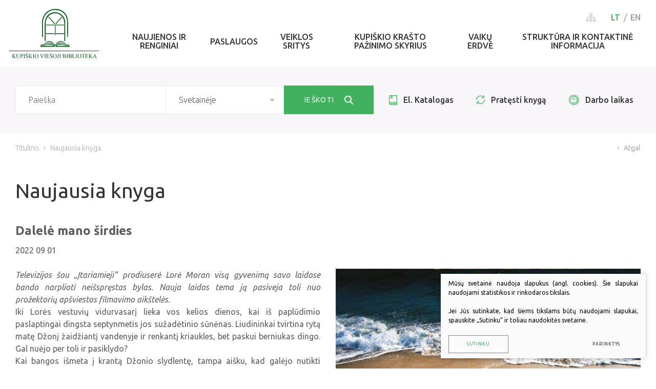

--- FILE ---
content_type: text/html; charset=utf-8
request_url: https://www.kupiskiovb.lt/titulinis-naujos-knygos/dalele-mano-sirdies/
body_size: 10325
content:


<!DOCTYPE html>
<html lang="lt">
<head>
    <meta charset="UTF-8"/>
    
    <title>Naujausia knyga - Kupiškio rajono savivaldybės viešoji biblioteka</title>
    <meta name="viewport" content="width=device-width, initial-scale=1.0">
    <link rel="stylesheet" href="https://www.kupiskiovb.lt/tmp/css/style_15.css?t=1584616608"/>
    <meta name="format-detection" content="telephone=no">

























    
<base href="https://www.kupiskiovb.lt/" />

    
</head>

<body class="inner">




<div class="mobile-additional-content hide">

    <div class="mob-nav-top-line">
        <div class="adresas">
            <a href="tel:+37045935470">
                <i class="fal fa-phone"></i>
            </a>
        </div>
        <div class="mail">
            <a href="mailto:direktorius@kupiskiovb.lt">
                <i class="fal fa-envelope"></i>
            </a>
        </div>
        <div class="adresas">
            <a href="https://www.google.com/maps/place/Kupi%C5%A1kio+rajono+savivaldyb%C4%97s+vie%C5%A1oji+biblioteka/@55.8397458,24.9707684,17z/data=!3m1!4b1!4m6!3m5!1s0x46e877fdfa90a5d9:0x65e45651ef14330!8m2!3d55.8397459!4d24.9756447!16s%2Fg%2F1td4ncz6?entry=ttu" target="_blank">
                <i class="fal fa-map-marker"></i>
            </a>
        </div>
    </div>

    <div class="mob_search">
        <a href="#">
            <i class="fa fa-search"></i>
        </a>
    </div>

    <div class="langs-select">
        <select>
                                    <option value="https://www.kupiskiovb.lt/naujausia-knyga/"  selected><a
                        href="/lt/">LT</a></option>
                                <option value="https://www.kupiskiovb.lt/en/" ><a
                        href="/en/">EN</a></option>
            
        </select>
    </div>

</div>

<div id="page">
    <header  class="insided">
        <div class="container fluid">
            <a class="logo" href="https://www.kupiskiovb.lt/">
                <img alt="" src="images/logo.svg">
            </a>
            <div class="header-content">
                <div class="header-elements">
                    <div class="sitemap-palce">
                        <a href="/svetaines-zemelapis/">
                            <svg height="16" viewBox="0 0 18 16" width="18" xmlns="http://www.w3.org/2000/svg">
                                <path d="M1309.8,36.535h-0.67V34.071a2.164,2.164,0,0,0-2.2-2h-4.55V29.837h1.05a1.2,1.2,0,0,0,1.2-1.19V26.19a1.2,1.2,0,0,0-1.2-1.19h-2.86a1.19,1.19,0,0,0-1.19,1.19v2.456a1.189,1.189,0,0,0,1.19,1.191h1.06v2.233h-4.56a2.164,2.164,0,0,0-2.2,2v2.464h-0.67a1.2,1.2,0,0,0-1.2,1.191v2.084A1.2,1.2,0,0,0,1294.2,41h2.1a1.2,1.2,0,0,0,1.2-1.191V37.725a1.2,1.2,0,0,0-1.2-1.191h-0.68V34.071a1.426,1.426,0,0,1,1.45-1.257h4.55v3.721h-0.67a1.2,1.2,0,0,0-1.2,1.191v2.084a1.2,1.2,0,0,0,1.2,1.191h2.1a1.2,1.2,0,0,0,1.2-1.191V37.725a1.2,1.2,0,0,0-1.2-1.191h-0.68V32.814h4.56a1.416,1.416,0,0,1,1.44,1.257v2.464h-0.67a1.2,1.2,0,0,0-1.2,1.191v2.084A1.2,1.2,0,0,0,1307.7,41h2.1a1.2,1.2,0,0,0,1.2-1.191V37.725A1.2,1.2,0,0,0,1309.8,36.535Zm-13.5.744a0.447,0.447,0,0,1,.45.446v2.084a0.447,0.447,0,0,1-.45.447h-2.1a0.447,0.447,0,0,1-.45-0.447V37.725a0.447,0.447,0,0,1,.45-0.446h2.1Zm6.75,0a0.447,0.447,0,0,1,.45.446v2.084a0.447,0.447,0,0,1-.45.447h-2.1a0.447,0.447,0,0,1-.45-0.447V37.725a0.447,0.447,0,0,1,.45-0.446h2.1Zm-2.48-8.186a0.454,0.454,0,0,1-.45-0.447V26.19a0.454,0.454,0,0,1,.45-0.446h2.86a0.454,0.454,0,0,1,.45.446v2.456a0.454,0.454,0,0,1-.45.447h-2.86Zm9.68,10.716a0.447,0.447,0,0,1-.45.447h-2.1a0.447,0.447,0,0,1-.45-0.447V37.725a0.447,0.447,0,0,1,.45-0.446h2.1a0.447,0.447,0,0,1,.45.446v2.084Z"
                                      transform="translate(-1293 -25)"/>
                            </svg>
                        </a>
                    </div>
                    <div class="langs-menu-container">
                        <ul class="langs-menu">
                                                    <li class=" selected">
                <a href="https://www.kupiskiovb.lt/naujausia-knyga/">LT</a>
            </li>
            

        

                        <li class="">
                <a href="https://www.kupiskiovb.lt/en/">EN</a>
            </li>
            

        

    
                        </ul>
                    </div>
                </div>
                <nav class="main-menu-container">
                    <ul class="main-menu">
                                    <li class=" has-submenu">
                <a href="https://www.kupiskiovb.lt/naujienos/"><span>Naujienos ir renginiai</span></a>
                                <ul>
            <li class="">
            <a href="https://www.kupiskiovb.lt/naujienos/"><span>Naujienos</span></a>
            
        </li>
            <li class="">
            <a href="https://www.kupiskiovb.lt/naujienos-renginiu-planas/"><span>Renginių planas </span></a>
            
        </li>
            <li class="">
            <a href="https://calendar.google.com/calendar/embed?src=cliin4dvmhh6olnui5ehjp7rb0%40group.calendar.google.com&amp;ctz=Europe%2FVilnius"><span>Renginių kalendorius</span></a>
            
        </li>
            <li class="">
            <a href="https://www.kupiskiovb.lt/renginiai/"><span>Įvykę renginiai</span></a>
            
        </li>
    </ul>


            </li>
                                <li class=" has-submenu">
                <a href="https://www.kupiskiovb.lt/paslaugos/"><span>Paslaugos</span></a>
                                <ul>
            <li class="">
            <a href="https://www.kupiskiovb.lt/paslaugos/"><span>Paslaugos</span></a>
            
        </li>
            <li class="">
            <a href="https://www.kupiskiovb.lt/nemokamos-paslaugos/"><span>Nemokamos paslaugos</span></a>
            
        </li>
            <li class="">
            <a href="https://www.kupiskiovb.lt/mokamos-paslaugos/"><span>Mokamos paslaugos</span></a>
            
        </li>
            <li class="">
            <a href="https://www.kupiskiovb.lt/knygomatas/"><span>Knygomatas</span></a>
            
        </li>
            <li class="">
            <a href="https://www.kupiskiovb.lt/knygomatas-draugoteka/"><span>Knygomatas – „Draugoteka&quot;</span></a>
            
        </li>
            <li class="">
            <a href="https://www.kupiskiovb.lt/duomenu-bazes/"><span>Duomenų bazės</span></a>
            
        </li>
            <li class="">
            <a href="https://www.kupiskiovb.lt/edukacijos/"><span>Edukacijos</span></a>
            
        </li>
            <li class="">
            <a href="https://www.kupiskiovb.lt/periodiniai-leidiniai/"><span>Periodiniai leidiniai</span></a>
            
        </li>
            <li class="">
            <a href="https://www.kupiskiovb.lt/tba-paslauga/"><span>TBA paslauga</span></a>
            
        </li>
            <li class="">
            <a href="https://www.kupiskiovb.lt/biblioteka-visiems/"><span>Biblioteka visiems</span></a>
            
        </li>
            <li class="">
            <a href="https://www.kupiskiovb.lt/mokymai/"><span>MIRKT Mokymai</span></a>
            
        </li>
    </ul>


            </li>
                                <li class=" has-submenu">
                <a href="https://www.kupiskiovb.lt/naujos-knygos/"><span>Veiklos sritys</span></a>
                                <ul>
            <li class="">
            <a href="https://www.kupiskiovb.lt/naujos-knygos/"><span>Knygų klubas Knygius</span></a>
            
        </li>
            <li class="">
            <a href="https://www.kupiskiovb.lt/audioteka/"><span>Audioteka</span></a>
            
        </li>
            <li class="">
            <a href="https://www.kupiskiovb.lt/jaunuju-meskeriotoju-klubas/"><span>Jaunųjų meškeriotojų klubas</span></a>
            
        </li>
            <li class="">
            <a href="https://www.kupiskiovb.lt/klubas-zirniukai/"><span>Žirniukų klubas</span></a>
            
        </li>
            <li class="">
            <a href="https://www.kupiskiovb.lt/edukaciju-popiete/"><span>Edukacijų popietė</span></a>
            
        </li>
            <li class="">
            <a href="https://www.kupiskiovb.lt/nvs-veikla/"><span>NVŠ programa SKAUTIŠKOS EKSPEDICIJOS</span></a>
            
        </li>
            <li class="">
            <a href="https://www.kupiskiovb.lt/viktorinos/"><span>Viktorinos</span></a>
            
        </li>
            <li class="">
            <a href="https://www.kupiskiovb.lt/virtualios-parodos/"><span>Virtualios parodos </span></a>
            
        </li>
            <li class="">
            <a href="https://www.canva.com/design/DAGyA6jzULQ/nd0Y4FL_BtQIq3e6lDP9lw/view?utm_content=DAGyA6jzULQ&amp;utm_campaign=designshare&amp;utm_medium=link2&amp;utm_source=uniquelinks&amp;utlId=h18211c9cb9"><span>Parodos</span></a>
            
        </li>
    </ul>


            </li>
                                <li class=" has-submenu">
                <a href="https://www.kupiskiovb.lt/krastotyra/"><span>Kupiškio krašto pažinimo skyrius</span></a>
                                <ul>
            <li class="">
            <a href="https://www.kupiskiovb.lt/bibliotekos-leidiniai/"><span>Bibliotekos leidiniai</span></a>
            
        </li>
            <li class="">
            <a href="https://www.kupiskiovb.lt/krastotyros-darbai/"><span>Kraštotyros darbai</span></a>
            
        </li>
            <li class="">
            <a href="https://www.kupiskiovb.lt/kupiskio-garbes-pilieciai/"><span>Kupiškio krašto Garbės piliečiai</span></a>
            
        </li>
            <li class="">
            <a href="https://www.kupiskiovb.lt/leidiniai-apie-kupiski/"><span>Leidiniai apie Kupiškį</span></a>
            
        </li>
            <li class="">
            <a href="https://www.kupiskiovb.lt/skaitmenines-kolekcijos/"><span>Skaitmeninės kolekcijos</span></a>
            
        </li>
            <li class="">
            <a href="https://www.kupiskiovb.lt/zymus-kupiskenai/"><span>Žymūs kupiškėnai</span></a>
            
        </li>
            <li class="">
            <a href="https://www.kupiskiovb.lt/juozas-kedainis/"><span>Juozas Kėdainis</span></a>
            
        </li>
            <li class="">
            <a href="https://www.kupiskiovb.lt/ramybes-takais/"><span>Ramybės takais: interaktyvi kelionė</span></a>
            
        </li>
            <li class="">
            <a href="https://www.kupiskiovb.lt/atminties-zenklai/ "><span>Atminties erdvės ir ženklai Kupiškio krašte</span></a>
            
        </li>
            <li class="">
            <a href="https://www.kupiskiovb.lt/prabylancios-skulpturos/"><span>Skulptūros, prabylančios autoriaus balsu </span></a>
            
        </li>
            <li class="">
            <a href="https://www.kupiskiovb.lt/musu-krastas/"><span>Mūsų kraštas</span></a>
            
        </li>
    </ul>


            </li>
                                <li class=" has-submenu">
                <a href="https://www.kupiskiovb.lt/vaikams/"><span>Vaikų erdvė</span></a>
                                <ul>
            <li class="">
            <a href="https://www.kupiskiovb.lt/naujienos-ir-renginiai-naujienos/"><span>Naujienos</span></a>
            
        </li>
            <li class="">
            <a href="https://www.kupiskiovb.lt/darbo-laikas/"><span>Darbo laikas</span></a>
            
        </li>
            <li class="">
            <a href="https://www.kupiskiovb.lt/vaikams-naujos-knygos/"><span>Naujos knygos</span></a>
            
        </li>
            <li class="">
            <a href="https://www.kupiskiovb.lt/naujienos-ir-renginiai-renginiai/"><span>Renginiai</span></a>
            
        </li>
            <li class="">
            <a href="https://www.kupiskiovb.lt/vaiku-erdve-virtualios-parodos/"><span>Virtualios parodos</span></a>
            
        </li>
            <li class="">
            <a href="https://sites.google.com/view/vaikerdv/"><span>Laimutės pasakėlės</span></a>
            
        </li>
            <li class="">
            <a href="https://www.kupiskiovb.lt/edukaciniai-uzsiemimai/"><span>Edukaciniai užsiėmimai</span></a>
            
        </li>
            <li class="">
            <a href="https://www.kupiskiovb.lt/vaiku-erdve-periodiniai-leidiniai/"><span>Periodiniai leidiniai</span></a>
            
        </li>
            <li class="">
            <a href="https://www.kupiskiovb.lt/tau-patiks/"><span>Tau patiks</span></a>
            
        </li>
            <li class="">
            <a href="https://www.kupiskiovb.lt/naudinga-informacija/"><span>Naudinga informacija</span></a>
            
        </li>
    </ul>


            </li>
                                <li class=" has-submenu">
                <a href="https://www.kupiskiovb.lt/kontaktai/"><span>Struktūra ir kontaktinė informacija</span></a>
                                <ul>
            <li class="">
            <a href="https://www.kupiskiovb.lt/struktura/" target="_blank"><span>Struktūra</span></a>
            
        </li>
            <li class="">
            <a href="https://www.kupiskiovb.lt/kontaktai/"><span>Kontaktinė informacija</span></a>
            
        </li>
            <li class="">
            <a href="https://www.kupiskiovb.lt/apie-mus-padaliniai/"><span>Padaliniai</span></a>
            
        </li>
            <li class="">
            <a href="https://www.kupiskiovb.lt/komisijos-darbo-grupes/"><span>Komisijos, darbo grupės</span></a>
            
        </li>
    </ul>


            </li>
            </ul>

                </nav>
            </div>
        </div>
    </header>
  <main>

































<section class="main-search-section">
    <div class="container">
        <form action="">
            <div class="main-search-container">
                <div class="main-search">
                    <form id="cntnt01moduleform_1" method="get" action="https://www.kupiskiovb.lt/paieska/" class="cms_form">
<div class="hidden">
<input type="hidden" name="mact" value="Search,cntnt01,dosearch,0" />
<input type="hidden" name="cntnt01returnid" value="93" />
</div>

                    <input type="hidden" id="cntnt01origreturnid" name="cntnt01origreturnid" value="156" />

                                        <input type="text" id="cntnt01searchinput" class="search-sufler" autocomplete="off"
                           name="cntnt01searchinput" placeholder="Paieška" value=""/>
                    <select data-theme="kb-select-style" id="search_type" name="">
                        <option idname="search_type" value="web">Svetainėje</option>
                        <option value="https://kupvb.libis.lt/openUrl.do?language=lt&rft.any=">Kataloge</option>
                        <option value="http://www.libis.lt/openUrl.do?language=lt&rft.any=">Sąrašuose</option>
                    </select>
                    <button class="ext_button green-style uppercase" type="submit">
                                <span>
                                    Ieškoti
                                </span>
                        <i class="fa">
                            <svg height="17" viewBox="0 0 17 17" width="17" xmlns="http://www.w3.org/2000/svg">
                                <path d="M801.735,792.484l-4.19-4.208a6.7,6.7,0,0,0,1.667-4.413,7.111,7.111,0,1,0-7.107,6.864,7.21,7.21,0,0,0,4.072-1.242l4.221,4.24a0.953,0.953,0,0,0,1.311.025A0.876,0.876,0,0,0,801.735,792.484Zm-9.63-13.694a5.077,5.077,0,1,1-5.253,5.073A5.171,5.171,0,0,1,792.105,778.79Z"
                                      transform="translate(-785 -777)"/>
                            </svg>
                        </i>
                    </button>
                    </form>

                </div>
                <div class="fast-links-container">
                    <ul class="fast-links">
                                                    <li>
                                <a href="https://ibiblioteka.lt/metis/" target="_blank">
                                    <i class="fa">
                                        <svg height="19" viewBox="0 0 16 19" width="16"
                                             xmlns="http://www.w3.org/2000/svg">
                                            <path d="M886.394,774h-12.7A2.7,2.7,0,0,0,871,776.692v13.616A2.7,2.7,0,0,0,873.693,793h12.7A0.6,0.6,0,0,0,887,792.4V774.6A0.6,0.6,0,0,0,886.394,774Zm-9.624,1.209v3.072l-0.195-.194a0.606,0.606,0,0,0-.856,0l-0.194.194v-3.072h1.245Zm-3.077,0h0.622v4.532a0.606,0.606,0,0,0,1.034.428l0.8-.8,0.8,0.8a0.6,0.6,0,0,0,.428.177h0a0.605,0.605,0,0,0,.605-0.605v-4.532h7.809v12.406h-12.1a2.673,2.673,0,0,0-1.482.447v-11.37A1.485,1.485,0,0,1,873.693,775.209Zm0,16.581a1.483,1.483,0,0,1,0-2.965h12.1V789.7h-12.1a0.6,0.6,0,1,0,0,1.209h12.1v0.878h-12.1Z"
                                                  transform="translate(-871 -774)"/>
                                        </svg>
                                    </i>
                                    El. Katalogas
                                </a>
                            </li>
                                                                            <li>
                                <a href="https://kupvb.libis.lt/content/login.jsp">
                                    <i class="fa">
                                        <svg height="18" viewBox="0 0 17 18" width="17"
                                             xmlns="http://www.w3.org/2000/svg">
                                            <path d="M1036.04,774a0.654,0.654,0,0,0-.66.642v2.349a8.578,8.578,0,0,0-11.99.191A8.271,8.271,0,0,0,1021,783a0.645,0.645,0,0,0,.65.642,0.654,0.654,0,0,0,.66-0.642,7.13,7.13,0,0,1,7.19-7.07,7.269,7.269,0,0,1,5.31,2.3l-2.9.95a0.65,0.65,0,0,0-.42.814,0.663,0.663,0,0,0,.83.407l3.93-1.285a0.649,0.649,0,0,0,.44-0.612v-3.858A0.645,0.645,0,0,0,1036.04,774Zm1.31,8.357a0.655,0.655,0,0,0-.66.643,7.131,7.131,0,0,1-7.19,7.07,7.274,7.274,0,0,1-5.31-2.3l2.9-.95a0.649,0.649,0,0,0,.42-0.813,0.663,0.663,0,0,0-.83-0.408l-3.93,1.286a0.648,0.648,0,0,0-.44.612v3.857a0.65,0.65,0,0,0,1.3,0v-2.348a8.592,8.592,0,0,0,12-.191A8.271,8.271,0,0,0,1038,783,0.646,0.646,0,0,0,1037.35,782.357Z"
                                                  transform="translate(-1021 -774)"/>
                                        </svg>
                                    </i>
                                    Pratęsti knygą
                                </a>
                            </li>
                                                                            <li>
                                <a href="/darbo-laikas/">
                                    <i class="fa">
                                        <svg height="20" viewBox="0 0 21 20" width="21"
                                             xmlns="http://www.w3.org/2000/svg">
                                            <path d="M1190.5,773a10.012,10.012,0,1,0,10.5,10A10.282,10.282,0,0,0,1190.5,773Zm0,18.828a8.839,8.839,0,1,1,9.27-8.828A9.068,9.068,0,0,1,1190.5,791.828Zm0-16.446a7.627,7.627,0,1,0,8,7.618A7.826,7.826,0,0,0,1190.5,775.382Zm3.9,12.881-0.29-.482a0.633,0.633,0,0,0-.84-0.214,0.567,0.567,0,0,0-.23.8l0.3,0.484a7.047,7.047,0,0,1-2.22.567v-1.731a0.621,0.621,0,0,0-1.24,0v1.731a7.047,7.047,0,0,1-2.22-.567l0.3-.484a0.567,0.567,0,0,0-.23-0.8,0.633,0.633,0,0,0-.84.214l-0.29.482a6.743,6.743,0,0,1-1.63-1.548l0.51-.278a0.572,0.572,0,0,0,.22-0.8,0.63,0.63,0,0,0-.84-0.215l-0.5.279a6.1,6.1,0,0,1-.6-2.115h1.82a0.586,0.586,0,1,0,0-1.172h-1.82a6.1,6.1,0,0,1,.6-2.116l0.5,0.279a0.629,0.629,0,0,0,.84-0.214,0.572,0.572,0,0,0-.22-0.8l-0.51-.279a6.781,6.781,0,0,1,1.63-1.548l0.29,0.482a0.633,0.633,0,0,0,.84.215,0.569,0.569,0,0,0,.23-0.8l-0.3-.483a7.048,7.048,0,0,1,2.22-.568v1.731a0.621,0.621,0,0,0,1.24,0v-1.731a7.048,7.048,0,0,1,2.22.568l-0.3.483a0.569,0.569,0,0,0,.23.8,0.633,0.633,0,0,0,.84-0.215l0.29-.482a6.781,6.781,0,0,1,1.63,1.548l-0.51.279a0.572,0.572,0,0,0-.22.8,0.629,0.629,0,0,0,.84.214l0.5-.279a6.1,6.1,0,0,1,.6,2.116h-1.82a0.586,0.586,0,1,0,0,1.171h1.82a6.1,6.1,0,0,1-.6,2.116l-0.5-.279a0.63,0.63,0,0,0-.84.215,0.572,0.572,0,0,0,.22.8l0.51,0.278A6.743,6.743,0,0,1,1194.4,788.263Zm-1.71-6.959-1.98.94-2.16-3.085a0.632,0.632,0,0,0-.85-0.163,0.563,0.563,0,0,0-.17.813l2.46,3.516a0.626,0.626,0,0,0,.51.261,0.589,0.589,0,0,0,.27-0.063l2.47-1.171a0.577,0.577,0,0,0,.27-0.787A0.624,0.624,0,0,0,1192.69,781.3Z"
                                                  transform="translate(-1180 -773)"/>
                                        </svg>
                                    </i>
                                    Darbo laikas
                                </a>
                            </li>
                                            </ul>
                </div>
            </div>
        </form>
    </div>
</section>

















<section class="path-container-section">
    <div class="container">
        <div class="path-container">
            <ul class="path">
                <li><a href="https://www.kupiskiovb.lt/">Titulinis</a> </li><li> <span class="lastitem">Naujausia knyga</span></li>
            </ul>
            <div>
                <a class="iconed-link" href="javascript:history.back(-1)">
                    <i class="fal fa-angle-left"></i>
                    Atgal
                </a>
            </div>
        </div>
    </div>
</section>
<section class="content-colls-section">
    <div class="container">
        <div class="content-colls">
                            
                        <div class="mainbar">
                <h2 class="custom-title-1 maina semi-black-color">
                    Naujausia knyga
                </h2>
                                    <div class="page-module">
                                                    
<div class="news-box">
    <h2 class="main-title">
        Dalelė mano &scaron;irdies 
    </h2>
    2022&nbsp;09&nbsp;01
    <br/>
    <br/>

                    
            <div class="pure-g">
            <div class="pure-u-1-1 pure-u-lg-1-2 cont">
                <div style="text-align: justify;"><i>Televizijos šou „Įtariamieji“ prodiuserė Lorė Moran visą gyvenimą savo laidose bando narplioti neišspręstas bylas. Nauja laidos tema ją pasiveja toli nuo prožektorių apšviestos filmavimo aikštelės.</i></div>
<div style="text-align: justify;">Iki Lorės vestuvių vidurvasarį lieka vos kelios dienos, kai iš paplūdimio paslaptingai dingsta septynmetis jos sužadėtinio sūnėnas. Liudininkai tvirtina rytą matę Džonį žaidžiantį vandenyje ir renkantį kriaukles, bet paskui berniukas dingo. Gal nuėjo per toli ir pasiklydo?</div>
<div style="text-align: justify;">Kai bangos išmeta į krantą Džonio slydlentę, tampa aišku, kad galėjo nutikti blogiausia. Kas iš tiesų atsitiko vaikui? Atsakymai slypi kruopščiai slepiamoje šeimos istorijoje. O valandos nenumaldomai bėga...</div>
<div style="text-align: justify;"><b>„Dalelė mano širdies“ </b>– tai dar vienas dėmesį prikaustantis įtemptų siužetų karaliene vadinamos Mary Higgins Clark ir Alafair Burke kūrinys.</div>
<div style="text-align: justify;"><b>Mary Higgins Clark</b> (Merė Higins Klark, 1927–2020) JAV rašytoja, milžiniško populiarumo sulaukusių detektyvų autorė. Skaitytojų ir kritikų visame pasaulyje vertinami jos romanai nuolat patenka į skaitomiausių knygų sąrašus. Vien JAV šios autorės knygų parduota daugiau kaip 80 milijonų egzempliorių. Detektyvų karaliene vadinama Mary Higgins Clark buvo daugelio prestižinių premijų laureatė, jos vardu pavadintas vienas svarbiausių apdovanojimų geriausiems šio žanro autoriams.</div>
<div style="text-align: justify;"><b>Alafair Burke</b> (Alafer Berk, g. 1969) yra populiarių detektyvų ir kriminalinių trilerių autorė. Rašytojos knygose dažnai galima aptikti realių bylų pėdsakų iš ankstesnės jos darbo patirties, be to, ji vis dar dėsto kriminalinę teisę.</div>
                <br/>

            </div>
            <div class="pure-u-1-1 pure-u-lg-1-2 tac">
                <a href="/uploads/news/id1609/pictures/0001_dalele-mano-sirdies_1662022154.jpg" class="fancy"
                   data-fancybox="ph">                        <picture><source media="(max-width: 500px)" srcset="https://www.kupiskiovb.lt/uploads/_CGSmartImage/0001_dalele-mano-sirdies_1662022154-829b97d6aec7ecaca5b9e7b565697522.jpg 2x"><source media="(min-width: 501px)" srcset="https://www.kupiskiovb.lt/uploads/_CGSmartImage/0001_dalele-mano-sirdies_1662022154-7db724988f934044b9e83f39bcf635c6.jpg 2x"><img width="595" height="424" src="https://www.kupiskiovb.lt/uploads/_CGSmartImage/0001_dalele-mano-sirdies_1662022154-7db724988f934044b9e83f39bcf635c6.jpg" class="photo"/></picture>
                    </a>
            </div>

        </div>
    
        </div>
<div class="up-date">
    Paskutinį kartą redaguota:
    2022-09-01
</div>
                                            </div>
                                                                                                            </div>
        </div>
    </div>
</section>

</main>
<section class="footer-colls-section">
    <div class="container">
        <div class="footer-colls">
            <div>
                                    <div class="title">
                        Kupiškio rajono savivaldybės viešoji biblioteka
                    </div>
                                <div>
                    <p>Biudžetinė įstaiga <br /> Įstaigos kodas 190101434 <br /> Duomenys kaupiami ir saugomi Juridinių asmenų registre</p>
<p><a href="https://web.archive.org/web/20200426220950/http:/www.kupiskiovb.lt/" target="_blank">Senoji interneto svetainė</a></p>
                </div>
                                    <br>
                    <div>
                        <ul class="contacts-menu">
                                                            <li>
                                    <a href="https://www.google.com/maps/place/Kupi%C5%A1kio+rajono+savivaldyb%C4%97s+vie%C5%A1oji+biblioteka/@55.8397458,24.9707684,17z/data=!3m1!4b1!4m6!3m5!1s0x46e877fdfa90a5d9:0x65e45651ef14330!8m2!3d55.8397459!4d24.9756447!16s%2Fg%2F1td4ncz6?entry=ttu" target="_blank">
                                        <i class="fa">
                                            <svg height="14" viewBox="0 0 11 14" width="11"
                                                 xmlns="http://www.w3.org/2000/svg">
                                                <path d="M141.5,3751a0.413,0.413,0,0,1-.294-0.13c-0.212-.22-5.206-5.5-5.206-8.42a5.5,5.5,0,0,1,11,0c0,2.92-4.994,8.2-5.206,8.42A0.413,0.413,0,0,1,141.5,3751Zm0-13.2a4.679,4.679,0,0,0-4.693,4.65c0,2.02,3.152,5.88,4.693,7.56,1.541-1.68,4.693-5.54,4.693-7.56A4.68,4.68,0,0,0,141.5,3737.8Zm0,6.36a2.305,2.305,0,1,1,2.326-2.31A2.316,2.316,0,0,1,141.5,3744.16Zm0-3.81a1.505,1.505,0,1,0,1.519,1.5A1.51,1.51,0,0,0,141.5,3740.35Z"
                                                      transform="translate(-136 -3737)"/>
                                            </svg>
                                        </i>
                                        Lauryno Stuokos-Gucevičiaus a. 3A, LT-40130 Kupiškis, Lietuva
                                    </a>
                                </li>
                                                                                        <li>
                                    <a href="tel:+37045935470">
                                        <i class="fa">
                                            <svg height="14" viewBox="0 0 13 14" width="13"
                                                 xmlns="http://www.w3.org/2000/svg">
                                                <path d="M146.279,3772.67a1.239,1.239,0,0,0-.928-0.46,1.284,1.284,0,0,0-.94.46l-0.868.93-0.212-.12c-0.1-.05-0.192-0.1-0.272-0.15a9.774,9.774,0,0,1-2.261-2.22,6.078,6.078,0,0,1-.742-1.26c0.225-.22.434-0.45,0.637-0.67,0.077-.09.154-0.17,0.231-0.25a1.43,1.43,0,0,0,0-2.05l-0.75-.81c-0.085-.09-0.173-0.18-0.256-0.28-0.165-.18-0.338-0.37-0.516-0.55a1.27,1.27,0,0,0-.921-0.43,1.311,1.311,0,0,0-.934.43c0,0.01,0,.01-0.006.01l-0.934,1.01a2.246,2.246,0,0,0-.6,1.38,5.523,5.523,0,0,0,.352,2.19,13.83,13.83,0,0,0,6.408,7.4,6.307,6.307,0,0,0,2.418.76,1.016,1.016,0,0,0,.173.01,2.027,2.027,0,0,0,1.585-.73c0-.01.008-0.01,0.011-0.02,0.143-.18.308-0.35,0.481-0.53,0.118-.12.239-0.25,0.357-0.38a1.546,1.546,0,0,0,.415-1.03,1.485,1.485,0,0,0-.423-1.01Zm0.984,3.11s0,0.01,0,0c-0.107.13-.217,0.24-0.335,0.36-0.179.19-.36,0.38-0.53,0.6a1.3,1.3,0,0,1-1.034.46h-0.126a5.6,5.6,0,0,1-2.143-.69,12.364,12.364,0,0,1-4.056-3.42,12.088,12.088,0,0,1-1.978-3.54,4.489,4.489,0,0,1-.308-1.85,1.431,1.431,0,0,1,.379-0.88l0.937-1a0.592,0.592,0,0,1,.418-0.21,0.585,0.585,0,0,1,.4.2c0,0.01,0,.01.008,0.01,0.168,0.17.327,0.35,0.5,0.53,0.085,0.1.173,0.19,0.261,0.29l0.75,0.81a0.583,0.583,0,0,1,0,.91c-0.08.09-.157,0.17-0.236,0.26-0.231.25-.451,0.49-0.69,0.72a0.056,0.056,0,0,0-.014.01,0.637,0.637,0,0,0-.143.67l0.009,0.03a6.539,6.539,0,0,0,.887,1.56h0a10.49,10.49,0,0,0,2.44,2.39,3.14,3.14,0,0,0,.338.19c0.1,0.06.192,0.11,0.272,0.16a0.059,0.059,0,0,0,.033.02,0.514,0.514,0,0,0,.69-0.13l0.939-1.01a0.609,0.609,0,0,1,.415-0.22,0.544,0.544,0,0,1,.4.21c0,0.01,0,.01,0,0.01l1.514,1.63A0.607,0.607,0,0,1,147.263,3775.78Zm-4.237-8.45a3.421,3.421,0,0,1,1.9,1.06,3.851,3.851,0,0,1,.984,2.04,0.381,0.381,0,0,0,.365.33c0.022,0,.041-0.01.063-0.01a0.392,0.392,0,0,0,.305-0.46,4.688,4.688,0,0,0-1.189-2.47,4.2,4.2,0,0,0-2.295-1.28,0.38,0.38,0,0,0-.428.33A0.392,0.392,0,0,0,143.026,3767.33Zm5.968,2.85a7.7,7.7,0,0,0-1.959-4.07,6.836,6.836,0,0,0-3.778-2.1,0.372,0.372,0,0,0-.426.32,0.4,0.4,0,0,0,.305.46,6.182,6.182,0,0,1,3.377,1.88,6.894,6.894,0,0,1,1.75,3.64,0.382,0.382,0,0,0,.366.33c0.022,0,.041-0.01.063-0.01A0.385,0.385,0,0,0,148.994,3770.18Z"
                                                      transform="translate(-136 -3764)"/>
                                            </svg>
                                        </i>
                                        Tel.   +370 459 35 470
                                    </a>
                                </li>
                                                                                        <li>
                                    <a href="mailto:direktorius@kupiskiovb.lt">
                                        <i class="fa">
                                            <svg height="10" viewBox="0 0 11 10" width="11"
                                                 xmlns="http://www.w3.org/2000/svg">
                                                <path d="M137.009,3803.64a0.076,0.076,0,0,0,.01.04c0,0.01.009,0.03,0.009,0.04a0.227,0.227,0,0,1,.01.04,0.189,0.189,0,0,1,.019.04c0.009,0.01.009,0.02,0.019,0.03a0.056,0.056,0,0,1,.019.03l0.028,0.03,0.01,0.01a0.009,0.009,0,0,1,.009.01,0.227,0.227,0,0,0,.105.06,0.019,0.019,0,0,1,.019.01,0.455,0.455,0,0,0,.114.02h10.249a0.447,0.447,0,0,0,.114-0.02,0.02,0.02,0,0,0,.02-0.01,1.2,1.2,0,0,0,.1-0.06,0.009,0.009,0,0,0,.009-0.01l0.01-.01,0.029-.03a0.054,0.054,0,0,0,.018-0.03c0.01-.01.01-0.02,0.019-0.03a0.147,0.147,0,0,0,.02-0.04,0.052,0.052,0,0,0,.009-0.04c0-.01.009-0.03,0.009-0.04a0.227,0.227,0,0,0,.01-0.04v-9.23a0.4,0.4,0,0,0-.389-0.41H137.389a0.4,0.4,0,0,0-.389.41v9.19A0.052,0.052,0,0,1,137.009,3803.64Zm1.216-.47,2.879-3.62,1.2,0.88a0.374,0.374,0,0,0,.436,0l1.2-.88,2.879,3.62h-8.588Zm9.034-.72-2.688-3.38,2.678-1.97v5.35h0.01Zm-9.48-7.63h9.47v1.29l-4.73,3.48-4.74-3.48v-1.29Zm0,2.28,2.679,1.97-2.679,3.38v-5.35Z"
                                                      transform="translate(-137 -3794)"/>
                                            </svg>
                                        </i>
                                        El. paštas direktorius@kupiskiovb.lt
                                    </a>
                                </li>
                                                    </ul>
                    </div>
                            </div>
            <div>
                <div class="title">
    Informacija
</div>
<ul>
        
    <li class="">
        <a href="https://www.kupiskiovb.lt/apie-mus/">Apie mus</a>
    </li>

        
    <li class="">
        <a href="https://www.kupiskiovb.lt/projektai/">Projektai</a>
    </li>

        
    <li class="">
        <a href="https://www.kupiskiovb.lt/aktualu/">Aktualu</a>
    </li>

        
    <li class="">
        <a href="https://www.kupiskiovb.lt/korupcijos-prevencija/">Korupcijos prevencija</a>
    </li>

        
    <li class="">
        <a href="https://www.kupiskiovb.lt/administracine-informacija/">Administracinė informacija</a>
    </li>

        
    <li class="">
        <a href="https://www.kupiskiovb.lt/teisine-informacija/">Teisinė informacija</a>
    </li>

        
    <li class="">
        <a href="https://www.kupiskiovb.lt/nuorodos/">Nuorodos</a>
    </li>

        
    <li class="">
        <a href="https://www.kupiskiovb.lt/kaip-tapti-skaitytoju/">Kaip tapti skaitytoju?</a>
    </li>

        
    <li class="">
        <a href="https://www.kupiskiovb.lt/darbo-laikas/">Darbo laikas</a>
    </li>

        
    <li class="">
        <a href="https://www.kupiskiovb.lt/asmens-duomenu-apsauga/">Asmens duomenų apsauga</a>
    </li>

        
    <li class="">
        <a href="https://www.kupiskiovb.lt/praneseju-apsauga/">Pranešėjų apsauga</a>
    </li>

        
    <li class="">
        <a href="https://www.kupiskiovb.lt/dazniausiai-uzduodami-klausimai/">Dažniausiai užduodami klausimai</a>
    </li>

        </ul>














            </div>
            <div>
                                    <div class="title">
                        Apklausa
                    </div>
                    <div>
                        Kviečiame įvertinti Kupiškio rajono savivaldybės                     viešosios bibliotekos teikiamų paslaugų kokybę
                    </div>
                    <br>
                    <div>
                        <a class="ext_button tr-style bordered uppercase" href="/apklausa/">
                            <span>
                                vertinti
                            </span>
                        </a>
                    </div>
                                                    <br>
                    <div class="title">
                        Draugaukime
                    </div>
                                                    <a style="font-size: 1.5em; color: #41b15e" href="https://www.facebook.com/kupiskiovb/" target="_blank">
                        <i class="fab fa-facebook-f"></i>
                    </a>
                                                    &nbsp;
                    <a style="font-size: 1.5em; color: #41b15e" href="https://www.youtube.com/channel/UCIjNxfQ4qBnmT0QqECW2yVA" target="_blank">
                        <i class="fab fa-youtube"></i>
                    </a>
                                                    &nbsp;
                    <a style="font-size: 1.5em; color: #41b15e" href="https://www.instagram.com/kupiskioviesojibiblioteka/" target="_blank">
                        <i class="fab fa-instagram"></i>
                    </a>
                            </div>
        </div>
    </div>
</section>
<footer>
    <div class="container">
        <div class="footer-content">
            <div>
                © 2026 Kupiškio rajono savivaldybės viešoji biblioteka. Visos teisės saugomos.
            </div>
            
                <div class="policy_link">
			&nbsp;
			&nbsp;
			<a href="/duomenu-apsauga/">
				Duomenų apsauga
			</a>
		</div>
    
            <div>
                                    Sukurta: <a href="https://www.texus.lt" target="_blank">TEXUS</a>
            </div>
        </div>
    </div>
</footer>
</div>

<script src="libs/jquery/dist/jquery.min.js" type="text/javascript"></script>
<script src="libs/fancybox/dist/jquery.fancybox.min.js" type="text/javascript"></script>
<script src="libs/TurnWheel/jReject/js/jquery.reject.js" type="text/javascript"></script>
<script src="libs/Swiper/dist/js/swiper.min.js" type="text/javascript"></script>
<script src="libs/select2/dist/js/select2.js"></script>
<script src="js/modernizr.js" type="text/javascript"></script>
<script  type="application/javascript" src="https://www.kupiskiovb.lt/tmp/js/script_16.js?t=1577955294"></script>
<script  type="application/javascript" src="https://www.kupiskiovb.lt/tmp/js/script_17.js?t=1580201518"></script>


        <script src="/js/cookie.js" type="text/javascript"></script>
        <link rel="stylesheet" href="/css/cookie.css">

        <div class="cookie-section">
            <div class="descr">
                <p>Mūsų svetainė naudoja slapukus (angl. cookies). Šie slapukai naudojami statistikos ir rinkodaros tikslais.</p>
<p>Jei Jūs sutinkate, kad šiems tikslams būtų naudojami slapukai, spauskite „Sutinku“ ir toliau naudokitės svetaine.</p>
                
            </div>
            <div class="descr2" id="cookie_conf">
                <div class="cblock-1">
                    <div class="aditional_form_info" style="display: none">
                                        <p>Kad veiktų užklausos forma, naudojame sistemą „Google ReCaptcha“, kuri padeda atskirti jus nuo interneto robotų, kurie siunčia brukalus (angl. spam) ir panašaus tipo informaciją. </p>
<p>Taigi, kad šios užklausos forma užtikrintai veiktų, jūs turite pažymėti „Sutinku su našumo slapukais“.</p>
                
                    </div>
                    <h2>Slapukų naudojimo parinktys</h2>
<p>Jūs galite pasirinkti, kuriuos slapukus leidžiate naudoti. <br /><a href="/duomenu-apsauga/" target="_blank">Plačiau apie slapukų ir privatumo politiką</a>.</p>
                

                </div>

                <div class="cblock-2">

                    <table class="cookie-table" cellpadding="0" cellspacing="0">
                        <tr>
                            <td>
                                <input type="checkbox" name="cookie_policy_1" value="1" checked disabled="disabled">
                            </td>
                            <td>
                                                <h3>Funkciniai slapukai (būtini)</h3>
<p>Šie slapukai yra būtini, kad veiktų svetainė, ir negali būti išjungti. Šie slapukai nesaugo jokių duomenų, pagal kuriuos būtų galima jus asmeniškai atpažinti, ir yra ištrinami išėjus iš svetainės.</p>
                
                            </td>
                        </tr>
                        <tr>
                            <td>
                                <input type="checkbox" name="cookie_policy_2"  value="2">
                            </td>
                            <td>

                                                <h3>Našumo slapukai</h3>
<p>Šie slapukai leidžia apskaičiuoti, kaip dažnai lankomasi svetainėje, ir nustatyti duomenų srauto šaltinius – tik turėdami tokią informaciją galėsime patobulinti svetainės veikimą. Jie padeda mums atskirti, kurie puslapiai yra populiariausi, ir matyti, kaip vartotojai naudojasi svetaine. Tam mes naudojamės „Google Analytics“ statistikos sistema. Surinktos informacijos neplatiname. Surinkta informacija yra visiškai anonimiška ir tiesiogiai jūsų neidentifikuoja.</p>
                
                            </td>
                        </tr>
                        <tr>
                            <td>
                                <input type="checkbox" name="cookie_policy_3"  value="3">
                            </td>
                            <td>
                                                <h3>Reklaminiai slapukai</h3>
<p>Šie slapukai yra naudojami trečiųjų šalių, kad būtų galima pateikti reklamą, atitinkančią jūsų poreikius. Mes naudojame slapukus, kurie padeda rinkti informaciją apie jūsų veiksmus internete ir leidžia sužinoti, kuo jūs domitės, taigi galime pateikti tik Jus dominančią reklamą. Jeigu nesutinkate, kad jums rodytume reklamą, palikite šį langelį nepažymėtą.</p>
                
                            </td>
                        </tr>
                    </table>

                </div>

                <div class="cblock-3 descr3">
                    <div class="pure-g">
                        <div class="pure-u-1-1">
                            <a class="ext_button f_11 uppercase tr-style bordered uppercase nowrap submit-part-cookie">

                                Sutinku
                            </a>

                            <a class="ext_button f_11 uppercase tr-style bordered uppercase nowrap cookie-cancel submit-none-cookie">
                                Nesutinku

                            </a>

                        </div>
                    </div>

                </div>
            </div>
            <div class="cookie-block">
                <div>
                    <a class="ext_button f_9 uppercase tr-style bordered uppercase nowrap submit-cookie">

                        Sutinku
                    </a>
                </div>
                <div>
                    <a href="#cookie_conf"
                       class="ext_button f_9 uppercase trg-style nowrap  fancy2">
                        Parinktys

                    </a>
                </div>

            </div>
        </div>
    
<script data-account="6LUAysXHyh" src="https://cdn.userway.org/widget.js"></script>
</body>
</html>



--- FILE ---
content_type: text/css
request_url: https://www.kupiskiovb.lt/css/extra.css
body_size: 2551
content:
* {
    outline: none !important;
}

/***********/
/*  HEADERS  */
/***********/

h1 {
    line-height: 1.2;
    margin: 0 0 0.5em;
}

h2 {
    line-height: 1.2;
    margin: 0 0 0.5em;
}

h3 {
    line-height: 1.2;
    margin: 0 0 0.5em;
}

h4 {
    line-height: 1.2;
    margin: 0 0 0.5em;
}

/***********/
/*  PAGINATION  */
/***********/

div.pagination_container {
    text-align: center;
}

ul.pagination {
    list-style: none;
    padding: 0;
    margin: 0;
    display: inline-flex;
}

ul.pagination > li {
    margin: 0 5px !important;
}

ul.pagination > li > a {
    display: flex;
    height: 36px;
    width: 36px;
    align-items: center;
    justify-content: center;
    background: #fff;
    border: 1px solid #ccc;
}

ul.pagination > li:hover > a,
ul.pagination > li.selected > a {
    color: #000;
    background: #D0D6D9;
}

ul.pagination > li.selected > a {
    cursor: default;
}

/***********/
/*  TYPOGRAPHY  */
/***********/

div.page-module ul {
    margin: 20px;
}

div.page-module ul > li {
    margin: 5px 0 0;
}

div.page-module ul > li:first-child {
    margin: 0
}

div.page-module ol {
    margin: 20px;
}

div.page-module ol > li {
    margin: 5px 0 0
}

div.page-module ol > li:first-child {
    margin: 0
}

div.page-module table,
div.accorditions-block .accord table{
    background: #fff
}

div.page-module table td,
div.page-module table th,
div.accorditions-block .accord table td,
div.accorditions-block .accord table th {
    padding: 15px 18px;
    border: 1px solid #e5e7e7
}

div.page-module table thead td,
div.page-module table th ,
div.accorditions-block .accord table thead td,
div.accorditions-block .accord th {
    background: #fbfafc;
    text-align: left;
    font-weight: 500;
    color: #353539;
}

/***********/
/*  ROUND  */
/***********/

*.round-1 {
    -webkit-border-radius: 1px;
    -moz-border-radius: 1px;
    border-radius: 1px;
}

*.round-2 {
    -webkit-border-radius: 2px;
    -moz-border-radius: 2px;
    border-radius: 2px;
}

*.round-3 {
    -webkit-border-radius: 3px;
    -moz-border-radius: 3px;
    border-radius: 3px;
}

*.round-4 {
    -webkit-border-radius: 4px;
    -moz-border-radius: 4px;
    border-radius: 4px;
}

*.round-5 {
    -webkit-border-radius: 5px;
    -moz-border-radius: 5px;
    border-radius: 5px;
}

*.round-6 {
    -webkit-border-radius: 6px;
    -moz-border-radius: 6px;
    border-radius: 6px;
}

*.round-7 {
    -webkit-border-radius: 7px;
    -moz-border-radius: 7px;
    border-radius: 7px;
}

*.round-8 {
    -webkit-border-radius: 8px;
    -moz-border-radius: 8px;
    border-radius: 8px;
}

*.round-9 {
    -webkit-border-radius: 9px;
    -moz-border-radius: 9px;
    border-radius: 9px;
}

*.round-10 {
    -webkit-border-radius: 10px;
    -moz-border-radius: 10px;
    border-radius: 10px;
}

*.round-11 {
    -webkit-border-radius: 11px;
    -moz-border-radius: 11px;
    border-radius: 11px;
}

*.round-12 {
    -webkit-border-radius: 12px;
    -moz-border-radius: 12px;
    border-radius: 12px;
}

*.round-13 {
    -webkit-border-radius: 13px;
    -moz-border-radius: 13px;
    border-radius: 13px;
}

*.round-14 {
    -webkit-border-radius: 14px;
    -moz-border-radius: 14px;
    border-radius: 14px;
}

*.round-15 {
    -webkit-border-radius: 15px;
    -moz-border-radius: 15px;
    border-radius: 15px;
}

*.round-16 {
    -webkit-border-radius: 16px;
    -moz-border-radius: 16px;
    border-radius: 16px;
}

*.round-17 {
    -webkit-border-radius: 17px;
    -moz-border-radius: 17px;
    border-radius: 17px;
}

*.round-18 {
    -webkit-border-radius: 18px;
    -moz-border-radius: 18px;
    border-radius: 18px;
}

*.round-19 {
    -webkit-border-radius: 19px;
    -moz-border-radius: 19px;
    border-radius: 19px;
}

*.round-20 {
    -webkit-border-radius: 20px;
    -moz-border-radius: 20px;
    border-radius: 20px;
}

*.round-21 {
    -webkit-border-radius: 21px;
    -moz-border-radius: 21px;
    border-radius: 21px;
}

*.round-22 {
    -webkit-border-radius: 22px;
    -moz-border-radius: 22px;
    border-radius: 22px;
}

*.round-23 {
    -webkit-border-radius: 23px;
    -moz-border-radius: 23px;
    border-radius: 23px;
}

*.round-24 {
    -webkit-border-radius: 24px;
    -moz-border-radius: 24px;
    border-radius: 24px;
}

*.round-25 {
    -webkit-border-radius: 25px;
    -moz-border-radius: 25px;
    border-radius: 25px;
}

*.round-26 {
    -webkit-border-radius: 26px;
    -moz-border-radius: 26px;
    border-radius: 26px;
}

*.round-27 {
    -webkit-border-radius: 27px;
    -moz-border-radius: 27px;
    border-radius: 27px;
}

*.round-28 {
    -webkit-border-radius: 28px;
    -moz-border-radius: 28px;
    border-radius: 28px;
}

*.round-29 {
    -webkit-border-radius: 29px;
    -moz-border-radius: 29px;
    border-radius: 29px;
}

*.round-30 {
    -webkit-border-radius: 30px;
    -moz-border-radius: 30px;
    border-radius: 30px;
}

/***********/
/*  Inputs  */
/***********/

input.hidden_submit {
    font-size: 0;
    border: 0;
    padding: 0;
    margin: 0;
    position: absolute;
    left: -10000px;
    top: -10000px;
}

input,
textarea,
select {
    /*-webkit-appearance: none;*/
    outline: none;
    box-shadow: none;
}

div.inputs-container {
    margin: -10px -5px 0;
}

div.inputs-container > div {
    margin-top: 10px;
    padding: 0 5px !important;
}

div.inputs-container input[typy="text"],
div.inputs-container input[type="password"],
div.inputs-container input[type="tel"],
div.inputs-container input[type="email"],
div.inputs-container textarea {
    border: 1px solid #e2e3e6;
    background: #f5f5f5;
    width: 100%;
    font-size: 16px;
    color: #4a5566;
    padding: 12px 20px;
    border-radius: 3px;
    -webkit-transition: all ease 0.3s;
    -moz-transition: all ease 0.3s;
    -ms-transition: all ease 0.3s;
    -o-transition: all ease 0.3s;
    transition: all ease 0.3s;
}

div.inputs-container textarea {
    resize: vertical;
}

div.inputs-container input[typy="text"]:focus,
div.inputs-container input[type="password"]:focus,
div.inputs-container input[type="tel"]:focus,
div.inputs-container input[type="email"]:focus,
div.inputs-container textarea:focus {
    border-color: #6d6d6d;
}

/***********/
/*  Menus  */
/***********/

/***********/
/*  Button */
/***********/

.button:focus,
.button:hover {
    text-decoration: none;
    background: #0f57b5;
    color: #ffffff;
    text-decoration: none;
}

.ext_button {
    display: inline-flex;
    align-items: center;
    height: 2.8857em;
    line-height: 2.8857em;
    padding: 0 1.1em;
    position: relative;
    text-decoration: none !important;
}

.ext_button.bordered {
    border: 1px solid #cecece;
}

.ext_button.rounded {
    border-radius: 0.8em;
}

.ext_button.shadowed {
    -webkit-box-shadow: 0.14em 0.14em 0px 0px rgba(0, 0, 0, 0.75);
    -moz-box-shadow: 0.14em 0.14em 0px 0px rgba(0, 0, 0, 0.75);
    box-shadow: 0.14em 0.14em 0px 0px rgba(0, 0, 0, 0.75);
}

.ext_button.full-w {
    display: flex;
    text-align: center;
}

.ext_button .fa {
    margin: 0 0 0 1.4em;
}

.ext_button .fa:first-child {
    margin: 0 1.4em 0 0;
}

.ext_button.blue-style {
    background: #0073bb;
    color: #fff;
}

.ext_button.blue-style:hover {
    background: #035081
}

.iconed-link {
    display: inline-flex;
    align-items: center;
}

.iconed-link .fa,
.iconed-link .fal,
.iconed-link .far,
.iconed-link .fas {
    margin: 0 0 0 0.6em;
}

.iconed-link .fa:first-child,
.iconed-link .fal:first-child,
.iconed-link .far:first-child,
.iconed-link .fas:first-child {
    margin: 0 0.6em 0 0;
}

/***********/
/*  Extra  */
/***********/

.tar {
    text-align: right;
}

.tac {
    text-align: center;
}

.tal {
    text-align: left;
}

.hide {
    display: none;
}

/*****************/
/*  REN SPECIAL  */
/*****************/

.d_block {
    display: block;
}

.d_inl_block {
    display: inline-block;
}

.d_flex {
    display: flex;
}

.d_inl_flex {
    display: inline-flex;
}

.uppercase {
    text-transform: uppercase;
}

br.cleaner {
    display: block;
    clear: both;
}

br.small_br {
    font-size: 6px;
    line-height: 1;
}

.pointer {
    cursor: pointer;
}

.cleaner {
    display: block;
    clear: both;
}

.nopadd {
    padding: 0 !important;
}

.noborg {
    border: 0 !important;
}

.nobg {
    background: none !important;
}

.nomarg {
    margin: 0 !important;
}

.nowrap {
    white-space: nowrap;
}

.fl {
    float: left;
}

.fr {
    float: right;
}

.no_float {
    float: none !important;
}

.cursor_def {
    cursor: default !important;
}

.v_align {
    vertical-align: middle;
}

.clear:after {
    clear: both;
    content: ".";
    display: block;
    font-size: 0;
    height: 0;
    line-height: 0;
    visibility: hidden;
}

/*FONTS*/

.bold {
    font-weight: 700;
}

.fw_normal {
    font-weight: normal;
}

.f_9 {
    font-size: 9px;
}

.f_10 {
    font-size: 10px;
}

.f_11 {
    font-size: 11px;
}

.f_12 {
    font-size: 12px;
}

.f_13 {
    font-size: 13px;
}

.f_14 {
    font-size: 14px;
}

.f_15 {
    font-size: 15px;
}

.f_16 {
    font-size: 16px !important;
}

.f_17 {
    font-size: 17px;
}

.f_18 {
    font-size: 18px;
}

.f_19 {
    font-size: 19px;
}

.f_20 {
    font-size: 20px;
}

.f_21 {
    font-size: 21px;
}

.f_22 {
    font-size: 22px;
}

.f_23 {
    font-size: 23px;
}

.f_24 {
    font-size: 24px;
}

.f_25 {
    font-size: 25px;
}

.f_26 {
    font-size: 26px;
}

.f_27 {
    font-size: 27px;
}

.f_28 {
    font-size: 28px;
}

.f_29 {
    font-size: 29px;
}

.f_30 {
    font-size: 30px;
}

.f_6 {
    font-size: 6px !important;
}

/**/

img {
    border: 0
}

p {
    margin: 1.5em 0;
}

p:first-child {
    margin-top: 0;
}

p:last-child {
    margin-bottom: 0;
}

strong {
    font-weight: 700;
}

/*SWIPER*/

.swiper-wrapper.noswipe {
    transform: translate3d(0px, 0, 0) !important;
}

/* XS = max-width: 567px */
/* XS + SM = max-width: 767px */
@media (max-width: 767px) {

    body.mob_menu_opened #page,
    body.mob_menu_opened #footer {
        left: -80%;
    }

    body.mob_menu_opened header.mob-position-fixed,
    body.mob_menu_opened .mob-search-container.mob-position-fixed {
        transform: translate(-80%, 0);
    }

    div.mob_nav_container {
        position: fixed;
        left: 20%;
        top: 0;
        right: 0;
        bottom: 0;
        overflow: hidden;
        z-index: 1;
        background: rgba(65, 117, 94, 0.07);
        opacity: 0;
        visibility: hidden;
        -webkit-transition: all ease 0.3s;
        -moz-transition: all ease 0.3s;
        -ms-transition: all ease 0.3s;
        -o-transition: all ease 0.3s;
        transition: all ease 0.3s;
        display: flex;
        flex-direction: column;
    }

    div.mob_nav_menus {
        flex: auto;
        overflow: hidden;
        overflow-y: auto;
    }

    a.smart_menu_caller {
        position: absolute;
        right: 0;
        top: 0;
        width: 70px;
        height: 100%;
        z-index: 569;
        display: flex;
        align-items: center;
        justify-content: center;
        font-size: 20px;
        text-decoration: none;
        display: flex;
    }

    a.smart_menu_caller .fa-times {
        display: none;
    }

    body.mob_menu_opened a.smart_menu_caller .fa {
        display: none;
    }

    body.mob_menu_opened a.smart_menu_caller .fa-times {
        display: flex;
    }

    .container {
        padding: 0 15px;
    }

    #page {
        z-index: 2;
        transition: left ease 0.3s;
        overflow: hidden;
        -webkit-box-shadow: 0px 0px 7px 0px rgba(0, 0, 0, 0.25);
        -moz-box-shadow: 0px 0px 7px 0px rgba(0, 0, 0, 0.25);
        box-shadow: 0px 0px 7px 0px rgba(0, 0, 0, 0.25);
        background: #fff;
        left: 0%;
    }

    header.mob-position-fixed {
        transition: transform ease 0.3s, top ease 0.3s;
    }

    #footer {
        transition: left ease 0.3s;
        left: 0%;
    }

    body.mob_menu_opened {
        overflow: hidden;
    }

    body.mob_menu_opened div.mob_nav_container {
        overflow-y: auto;
        opacity: 1;
        visibility: visible;
    }

    .xs-tar {
        text-align: right;
    }

    .xs-tac {
        text-align: center;
    }

    .xs-tal {
        text-align: left;
    }

    .xs-hide {
        display: none;
    }

}

/* SM */
@media (min-width: 568px) and (max-width: 767px) {

}

/* MD and more */
@media (min-width: 768px) {

    a.smart_menu_caller {
        display: none;
    }

    div.mob_nav_container {
        display: none;
    }

    #page, #footer {
        transform: none !important;
    }

}

/* MD */
@media (min-width: 768px) and (max-width: 1023px) {

    .md-tar {
        text-align: right;
    }

    .md-tac {
        text-align: center;
    }

    .md-tal {
        text-align: left;
    }

    .md-hide {
        display: none;
    }

}

/* LG */
@media (min-width: 1024px) and (max-width: 1279px) {

    .lg-tar {
        text-align: right;
    }

    .lg-tac {
        text-align: center;
    }

    .lg-tal {
        text-align: left;
    }

    .lg-hide {
        display: none;
    }

}

/* XLG */
@media (min-width: 1280px) {

    .xlg-tar {
        text-align: right;
    }

    .xlg-tac {
        text-align: center;
    }

    .xlg-tal {
        text-align: left;
    }

    .xlg-hide {
        display: none;
    }

}

/* PORTRAIT ORIENTATION*/
@media all and (orientation: portrait) {
}

/* LANDSCAPE ORIENTATION*/
@media all and (orientation: landscape) {
}


--- FILE ---
content_type: application/javascript
request_url: https://www.kupiskiovb.lt/tmp/js/script_17.js?t=1580201518
body_size: 1733
content:
var plugins='';var current_form;(function($){$(function(){});$(".page-module table, .accord table").wrap("<div class='special-table'></div>");$('#search_type').change(function(){var val=$(this).val();var form=$(this).parents('form:first');if(val=='web'){form.attr({'action':$('.main-search-container').find('form').attr('action')});form.removeAttr('target');form.find('.search-sufler').attr({'name':'cntnt01searchinput'})}else{form.find('.search-sufler').attr({'name':'rft.any'})
form.attr({'action':$(this).val()})
form.attr('target','blank')}});$('a').each(function(){var a=new RegExp('/'+window.location.host+'/');if(!a.test(this.href)){$(this).attr("target","_blank")}});plugins={init:function(){plugins.formCheck.init($('#forma'),!1,!0);plugins.formCheck.init($('#reg2'),!1,!1);plugins.formCheck.init($('#reg3'),!1,!1)},swipers:{impots:new Swiper('.importants-carusel',{loop:!0,paginationClickable:!0,autoplay:500000,slidesPerView:5,spaceBetween:30,pagination:{el:'.swiper-pagination',type:'bullets'},on:{init:function(){var obj=this.params;obj.navigation.nextEl=$(obj.el).siblings('.swiper-button-next');obj.navigation.prevEl=$(obj.el).siblings('.swiper-button-prev');obj.pagination.el=$(obj.el).siblings('.swiper-pagination');var data=$(obj.el).data();$.each(data,function(key,value){obj[key]=value});setTimeout(function(){$(obj.el).addClass('loaded')},1000)},},breakpoints:{767:{slidesPerView:2},1023:{slidesPerView:3}}}),books:new Swiper('.books-carusel',{loop:!0,paginationClickable:!0,autoplay:500000,slidesPerView:6,spaceBetween:30,pagination:{el:'.swiper-pagination',type:'bullets'},on:{init:function(){var obj=this.params;obj.navigation.nextEl=$(obj.el).siblings('.swiper-button-next');obj.navigation.prevEl=$(obj.el).siblings('.swiper-button-prev');obj.pagination.el=$(obj.el).siblings('.swiper-pagination');var data=$(obj.el).data();$.each(data,function(key,value){obj[key]=value});setTimeout(function(){$(obj.el).addClass('loaded')},1000)},},breakpoints:{767:{slidesPerView:2},1023:{slidesPerView:4},1279:{slidesPerView:5}}}),events:new Swiper('.events-carusel',{loop:!0,paginationClickable:!0,autoplay:500000,slidesPerView:3,spaceBetween:30,pagination:{el:'.swiper-pagination',type:'bullets'},on:{init:function(){var obj=this.params;obj.navigation.nextEl=$(obj.el).siblings('.swiper-button-next');obj.navigation.prevEl=$(obj.el).siblings('.swiper-button-prev');obj.pagination.el=$(obj.el).siblings('.swiper-pagination');var data=$(obj.el).data();$.each(data,function(key,value){obj[key]=value});setTimeout(function(){$(obj.el).addClass('loaded')},1000)},},breakpoints:{767:{slidesPerView:1},1023:{slidesPerView:2}}}),index:new Swiper('.index-swiper',{loop:!0,paginationClickable:!0,autoplay:{delay:5000,},speed:1500,slidesPerView:1,spaceBetween:0,navigation:{nextEl:'.swiper-button-next',prevEl:'.swiper-button-prev'},pagination:{el:'.swiper-pagination',type:'bullets'},on:{init:function(){this.params.navigation.nextEl=$(this.params.el).siblings('.swiper-button-next');this.params.navigation.prevEl=$(this.params.el).siblings('.swiper-button-prev');this.params.pagination.el=$(this.params.el).siblings('.swiper-pagination')}},effect:'fade',})},getFromStorage:function(obj){obj.find('input[type="text"], textarea').each(function(){var name=$(this).attr('id');var value=localStorage.getItem(name);if(value){$(this).val(value)}});obj.find('input[type="checkbox"]').each(function(){var name=$(this).attr('id');var value=localStorage.getItem(name);if(value==1){$(this).prop('checked',!0)}else{$(this).prop('checked',!1)}})},fillStorage:function(obj){obj.find('input[type="text"], textarea').each(function(){var name=$(this).attr('id');var value=$(this).val();localStorage.setItem(name,value)});obj.find('input[type="checkbox"]').each(function(){var name=$(this).attr('id');if($(this).is(':checked')){localStorage.setItem(name,1)}else{localStorage.setItem(name,0)}})},formCheck:{init:function(obj,useStorage,useCapcha){obj.find('.xsd').click(function(e){e.preventDefault();plugins.formCheck.check(obj,useStorage,useCapcha)})},check:function(obj,useStorage,useCapcha){$.each(obj,function(i,obj,useStorage,useCapcha){var obj=$(obj);obj.on('focus','.error',function(){$(this).removeClass('error')});if(useStorage==!0){plugins.getFromStorage(obj)}
obj.find('.error').removeClass('error');if(obj.find('*:invalid').length>0){obj.find('*:invalid').each(function(){if($(this).is('[type="checkbox"], [type="radio"]')){$(this).addClass('error');$(this).parent('label').addClass('error')}else if($(this).is('select')){$(this).addClass('error');$(this).next('span').addClass('error')}else{$(this).addClass('error')}})}else{if(useStorage==!0){plugins.fillStorage(obj)}
if(useCapcha==!0){current_form=$(this).parents('form');grecaptcha.execute()}else{obj.submit()}}})}},reject:new function(){$.reject({reject:{msie:10,safari:6,chrome:20,firefox:27},closeCookie:!0,imagePath:'/libs/TurnWheel/jReject/images/',header:'Your browser is not supported here',paragraph1:'You are currently using an unsupported browser',paragraph2:'Please install one of the many optional browsers below to proceed',closeMessage:'Close this window at your own demise!'})},buildMobile:new function(){mobileModules.init()},ui:{classToggle:new function(){$(document).on('click','[data-class-toggle]',function(){$(this).toggleClass($(this).attr('data-class-toggle'))
if($(this).hasClass('accord-toggler')){var elementas=$(this).parent().find("div.accord > div");var aukstis=elementas.outerHeight();if($(this).hasClass('opened')){$(elementas).parent().css("max-height",aukstis)}else{$(elementas).parent().css("max-height","0")}}})},inputs:{select:new function(){$('select[data-theme]').select2({minimumResultsForSearch:Infinity})}},fixedHeader:new function(){var obj=$('header');var header_h=51;$(window).on('scroll',function(){var offset=$(document).scrollTop();if(offset>=header_h){obj.addClass('fixed')}else{obj.removeClass('fixed')}})},}};plugins.init()})(jQuery);function the_call_back(){$('.g-c-elem').each(function(index,el){grecaptcha.render(el,{'sitekey':'6LcwSDMUAAAAANRu43bCkYWDtSv_V86fzL6Me5WP','callback':function(token){if(typeof current_form!=='undefined'){current_form.find(".g-recaptcha-response").val(token);current_form.submit()}},'size':'invisible'})})}

--- FILE ---
content_type: image/svg+xml
request_url: https://www.kupiskiovb.lt/images/logo.svg
body_size: 7393
content:
<svg id="Layer_1" data-name="Layer 1" xmlns="http://www.w3.org/2000/svg" viewBox="0 0 812.44 446.38"><defs><style>.cls-1{fill:#fff;}.cls-2{fill:#025716;}.cls-3{fill:#065918;}.cls-4{fill:#035716;}.cls-5{fill:#015716;}</style></defs><title>logo</title><g id="_ffffffff" data-name="#ffffffff"><path class="cls-1" d="M458.9,315c11.53-2.94,24.23-3.3,35.19,1.9,9.56,4.54,17.62,13.06,28.58,14.15l-2,1.47c-7.44-2-14-6.22-21.18-9-11.76-5-24.86-8-37.58-5.4-13.61,2.89-25.91,10.12-36.46,19A55.51,55.51,0,0,1,458.9,315Z" transform="translate(-2.81 -2.83)"/><path class="cls-1" d="M247.55,414.65c3.75-1,8.22,0,10.59,3.25,3,4,3.42,9.29,3.37,14.14-.12,4.34-.87,9.19-4.27,12.26-3.76,3.64-10.67,3.58-14-.64-3.89-4.9-4.17-11.65-3.52-17.62C240.28,421.36,242.63,416,247.55,414.65Z" transform="translate(-2.81 -2.83)"/><path class="cls-1" d="M412.57,414.7c3.73-1.06,8.23-.12,10.65,3.09,3.11,4,3.52,9.33,3.47,14.21-.11,4.38-.86,9.29-4.33,12.36-3.8,3.61-10.72,3.49-14-.78-3.85-4.9-4.09-11.61-3.45-17.56C405.46,421.39,407.75,416.17,412.57,414.7Z" transform="translate(-2.81 -2.83)"/><path class="cls-1" d="M636.48,414.7c3.78-1.08,8.36-.08,10.75,3.23,3,4,3.39,9.25,3.35,14.08-.13,4.37-.85,9.26-4.3,12.32-3.78,3.63-10.7,3.54-14-.71-3.88-4.89-4.12-11.62-3.49-17.57C629.34,421.4,631.64,416.16,636.48,414.7Z" transform="translate(-2.81 -2.83)"/><path class="cls-1" d="M112.47,415.57c2.62-.16,5.61-.67,7.79,1.18,3.8,3.21,3.93,10.32-.46,13.09-2.17,1.49-4.92.66-7.35.56C112.43,425.46,112.41,420.51,112.47,415.57Z" transform="translate(-2.81 -2.83)"/><path class="cls-1" d="M495.81,415.37c4-.46,8.62-1,11.87,1.86,3.36,2.69,3,8.69-.8,10.8-3.42,1.7-7.4,1.06-11.07.92Q495.8,422.16,495.81,415.37Z" transform="translate(-2.81 -2.83)"/><path class="cls-1" d="M547.81,415.38c4-.48,8.7-1,11.93,1.9,3.31,2.71,2.94,8.63-.83,10.74-3.43,1.71-7.42,1.07-11.09.93Q547.79,422.16,547.81,415.38Z" transform="translate(-2.81 -2.83)"/><path class="cls-1" d="M776.69,420.58c2.18,4.55,3.93,9.28,5.91,13.92H770.85C772.76,429.84,774.78,425.23,776.69,420.58Z" transform="translate(-2.81 -2.83)"/><path class="cls-1" d="M495.81,431.14c4.11-.1,8.7-.61,12.27,1.88,3.54,2.33,4.16,8.06.84,10.86-3.61,3.15-8.83,2.35-13.16,1.61C495.84,440.7,495.79,435.92,495.81,431.14Z" transform="translate(-2.81 -2.83)"/><path class="cls-1" d="M547.82,431.14c4.08-.09,8.63-.61,12.19,1.83s4.26,8.13.89,10.93c-3.6,3.12-8.76,2.27-13.09,1.66C547.81,440.75,547.8,435.94,547.82,431.14Z" transform="translate(-2.81 -2.83)"/></g><g id="_025716ff" data-name="#025716ff"><path class="cls-2" d="M399.48,4.68c27.73-4.81,57.29-.27,81.59,14.21,8.34,5.06,16.78,10.44,23,18.12A122.86,122.86,0,0,1,534,102c1.8,11.93,1.21,24,1.25,36q-.18,59.91-.38,119.82c-2.44,0-4.87,0-7.29,0q-.11-65.43,0-130.87c-.34-21.13-4.23-42.54-13.84-61.51A93.26,93.26,0,0,0,480,28.09c-17.83-11.18-39.11-15.74-60-15.94a101.88,101.88,0,0,0-36.51,5.17C360.71,25,341.25,41.05,328.23,61.08A119.7,119.7,0,0,0,308.82,132q.23,63.06.28,126.12h-8.36c-.06-44.69-.21-89.38-.22-134.06-.24-38.13,18.88-75.34,48.74-98.73C364.61,15.57,381.54,8,399.48,4.68Z" transform="translate(-2.81 -2.83)"/><path class="cls-2" d="M405.18,33.22a65.69,65.69,0,0,1,23.84.72c19.19,3.47,38.24,10.88,52.58,24.44,12.68,11.87,21,27.74,25.66,44.34,2.62,8.82,3.32,18.09,3.21,27.26q0,82-.09,164l-8.5,0c0-55.63.33-111.27.13-166.9a95.91,95.91,0,0,0-15.15-48.84c-10.07-15.66-26.32-26.58-44-31.91-11.59-3.42-23.9-6.32-36-4-15.82,2.88-31.28,9.35-43.32,20.21C349.61,74.94,341,92.26,335.94,110c-2.33,8.12-2.76,16.61-2.69,25-.05,53.07-.29,106.14-.31,159.21-2.76-.18-5.52-.36-8.27-.6.2-53.88,0-107.75.2-161.63-.08-16.31,4.14-32.41,10.81-47.22s17.25-28.11,30.95-37.08C378.2,40.08,391.57,35.51,405.18,33.22Z" transform="translate(-2.81 -2.83)"/><path class="cls-2" d="M355.7,76.36l4.94-4.29Q389.38,105,418.2,137.83q-2.47,2.13-4.93,4.28Q384.5,109.23,355.7,76.36Z" transform="translate(-2.81 -2.83)"/><path class="cls-2" d="M478.3,71.81l5,4.22c-19.11,22-38.39,43.85-57.56,65.81q-2.46-2.13-4.95-4.2C439.87,115.6,459.28,93.87,478.3,71.81Z" transform="translate(-2.81 -2.83)"/><path class="cls-2" d="M416.71,155.77h6.34c-.09,28.27.16,56.54-.13,84.81-2.08-.06-4.16-.09-6.23-.15Q416.75,198.11,416.71,155.77Z" transform="translate(-2.81 -2.83)"/><path class="cls-2" d="M337.2,224.26q38.22,0,76.44,0c0,2-.05,4-.09,6-25.45-.18-50.91,0-76.37-.08C337.18,228.21,337.19,226.23,337.2,224.26Z" transform="translate(-2.81 -2.83)"/><path class="cls-2" d="M426.28,224.26q36.06,0,72.11,0c0,2,0,4,0,5.94H426.27C426.27,228.21,426.27,226.23,426.28,224.26Z" transform="translate(-2.81 -2.83)"/><path class="cls-2" d="M336.81,304.78c10.33-6.81,22.83-11.67,35.37-9.52,13.54,2.06,24.82,10.89,33.89,20.67,5,5.35,8.55,11.84,11.85,18.35,5.8-13.88,16.57-25.17,29.18-33.12,9.38-5.56,20.78-8.09,31.52-5.56a62.87,62.87,0,0,1,26.2,13.61c4.75,3.92,9.37,8,14.63,11.28,2.58,1.54,5.4,3,8.49,3.06,5.81.05,11.63-.14,17.45-.17l.12,3c-5.16,0-10.31.07-15.46,0a32.16,32.16,0,0,1-20.61-8.69c-11.23-9.51-25.16-17.53-40.34-16.87-14.17.59-26.53,9.16-35.86,19.27-4.18,4.72-8.51,9.49-11.5,15.08a19.93,19.93,0,0,0,3.35-3.14c10.45-12.53,25.44-21.63,41.76-23.64a49.21,49.21,0,0,1,33.73,8c8,5,15.55,12.06,25.41,12.73,7.53.17,15.06,0,22.6.09,0,.65,0,2,0,2.62-8.65-.14-17.34.6-26-.23.06.42.2,1.25.27,1.67,8.67-.85,17.43-.13,26.14-.32,0,.48-.08,1.42-.11,1.9-8.33-.08-16.65,0-25,0-6.43,0-12.34-2.85-18.09-5.4-12.6-5.51-26.6-9-40.36-6.61-13.44,2.28-26.25,8-37.46,15.64,13.09-5.39,26.64-10.47,40.93-11.25,13.75-1,27.41,2.19,40.3,6.77,3.78,1.37,7.67,2.66,11.74,2.75,9.62.28,19.26,0,28.88.37.15.54.44,1.63.59,2.17-8.84.22-17.68.07-26.52.13-10.1.21-19.37-4.42-29.19-6.05-22.1-4.86-45.21-1.3-66.26,6.3,40.7,0,81.4.17,122.09.05,0,2.48,0,5,0,7.45H422.77c-.46-2.89,1.47-7.34-2.12-8.71-2.65-1.74-5.65-.25-7.9,1.38.05,2.44.06,4.88.07,7.33H285c0-2.5,0-5,0-7.5,24,.43,48-.16,72,0,16.79.16,33.6-.33,50.39.28L404.3,339l1.84-1.51c-12.75-7.87-27-14.33-42.11-15.3-11.45-.8-22.75,2.31-33.25,6.64-6.3,2.75-12.71,6-19.75,6-8.41,0-16.82.15-25.22-.13.66-2.8,4.11-1.43,6.17-1.79,10-.57,20.84,1.81,30.17-3,14.29-7,29.67-13.93,46-12.39,15.8,1.59,29.89,10.05,42,19.84A56.42,56.42,0,0,0,377,315.19c-12.7-3.36-27-3.46-38.63,3.28-8.94,5.37-17.58,12.5-28.38,13.42-7.73.23-15.47-.15-23.2,0q.06-1.35,0-2.7c7.71,0,15.44.17,23.15-.08,9.74-.95,17.2-7.93,25.16-12.9a49.26,49.26,0,0,1,34-7.69c16.49,2.22,31.55,11.62,41.93,24.46a6.71,6.71,0,0,0,2.83,2.05c-6.85-11-15.95-20.94-27.06-27.77a42,42,0,0,0-32.55-5c-10.82,2.79-20.4,9-28.79,16.26a31.8,31.8,0,0,1-20.4,8c-4.95.05-9.89,0-14.83,0l.12-3c5.55,0,11.11.19,16.66.2,3.19.13,6.17-1.23,8.85-2.82,7.59-4.54,13.74-11,20.94-16.1M458.9,315a55.51,55.51,0,0,0-33.45,22.18c10.55-8.91,22.85-16.14,36.46-19,12.72-2.63,25.82.43,37.58,5.4,7.16,2.75,13.74,6.93,21.18,9l2-1.47c-11-1.09-19-9.61-28.58-14.15C483.13,311.7,470.43,312.06,458.9,315Z" transform="translate(-2.81 -2.83)"/><path class="cls-2" d="M350.55,327.68c17.44-2.5,35.19,1.54,51.14,8.54.7.37,3.15,1.2,1.45,2-17.19-5.54-35.48-8.8-53.55-6.41a156.1,156.1,0,0,0-25.68,5.8c-7.45,2.27-15.3,1.66-23,1.7-5.17-.05-10.35.23-15.5-.18,0-.53,0-1.61-.05-2.14,9.86-.32,19.74-.07,29.6-.36,5.16-.22,9.91-2.37,14.75-3.94A118.21,118.21,0,0,1,350.55,327.68Z" transform="translate(-2.81 -2.83)"/><path class="cls-2" d="M2.81,381.93H815.25c0,1.39,0,2.78,0,4.18H2.82C2.81,384.71,2.81,383.32,2.81,381.93Z" transform="translate(-2.81 -2.83)"/><path class="cls-2" d="M154.17,400.88c2.72,1.77,5.24,3.83,7.79,5.85,2.16-2,4.29-4.1,6.64-5.92-1.42,3.1-3.17,6-4.85,9h-4.66C157.4,406.85,155.67,403.92,154.17,400.88Z" transform="translate(-2.81 -2.83)"/><path class="cls-2" d="M171.74,412a131.69,131.69,0,0,1-.08,13.18c-1.43-2.85-1.69-6.45-4.34-8.53-2.77-2.32-7.33-3.19-10.24-.64a4.67,4.67,0,0,0-.76,6.6c4.38,4.61,11.1,6,15.54,10.57,3.74,4,2.59,10.87-2,13.68-4.47,3.15-10.12,1.61-14.89.11-1.5-.79-2.2,1.28-3.29,1.92-.12-4.19-.63-8.49.36-12.6,1.21,3.1,1.7,7,4.93,8.8,3.95,2.73,11.35,2.4,12.56-3.14.67-4.69-4.22-6.92-7.57-8.84-4-2.38-9-4.46-10.48-9.26-1.54-5.09,2.5-10.52,7.6-11.24,3.1-.7,6.12.5,9,1.48C169.8,415.29,170.7,412.87,171.74,412Z" transform="translate(-2.81 -2.83)"/><path class="cls-2" d="M389.32,414.65,392,412c-.12,4.41.11,8.83-.22,13.24-1.6-3.75-2.4-8.65-6.87-10.06-4.15-2.44-11.12,1.13-9.21,6.3,4.19,6.31,13.37,6.9,17.44,13.37,3,5.05-.39,11.83-5.83,13.34-4.51,1.59-9-.47-13.36-1.48-.52.63-1.58,1.87-2.11,2.49-.12-4.3-.63-8.69.3-12.93,1,4.61,3.47,9.77,8.79,10.33,4.56,1.51,10.67-2.78,8.28-7.77-4-6.15-13-6.8-16.87-13.2-2.67-4.57.09-10.75,4.92-12.46C381.24,411.53,385.56,413,389.32,414.65Z" transform="translate(-2.81 -2.83)"/><path class="cls-2" d="M26.81,413.35c5.37-.2,10.76-.2,16.13,0-1.72.84-4,.92-5.24,2.44-.83,4.67-.2,9.47-.39,14.2,3.55-3.34,7.2-6.58,10.57-10.1,1.2-1.33,2.59-2.72,2.82-4.58a22.27,22.27,0,0,0-3.91-2c4.64-.06,9.29-.17,13.92,0-7.89,2.67-12.54,10-18.46,15.32,4.89,4.83,9.7,9.76,14.63,14.56,2.33,2.43,5.64,3.33,8.62,4.68-6,.24-12,0-17.93.11a36.46,36.46,0,0,0,3.53-2.19c0-1.8-1.54-2.92-2.65-4.12-3.73-3.67-7.4-7.39-11.13-11.05.11,4.74-.29,9.52.23,14.25.5,2.29,3.7,1.76,5.3,2.72-5.07.84-10.24.18-15.35.39l0-.68c1.95-.39,5.14-.58,4.87-3.38.23-9,.23-17.95,0-26.9C32.29,414.18,28.72,414.42,26.81,413.35Z" transform="translate(-2.81 -2.83)"/><path class="cls-2" d="M63.79,413.36c5.43-.22,10.87-.21,16.3,0-2,1-5.46.84-5.56,3.71-.36,6-.1,12-.13,18,.18,3.49.26,7.81,3.52,10,5.61,3.71,15.62.58,15.85-6.86A203,203,0,0,0,93.85,417c.07-2.9-3.53-2.56-5.39-3.36,4.39-.73,8.87-.34,13.29-.29-1.87,1.06-5.16,1.11-5.31,3.85-.67,7.65.54,15.41-.77,23-.78,4.3-4.64,7.56-8.86,8.25a21.37,21.37,0,0,1-10.56-.71A10.36,10.36,0,0,1,69.8,439c-.74-7.25,0-14.56-.46-21.82C69.35,414.22,65.83,414.36,63.79,413.36Z" transform="translate(-2.81 -2.83)"/><path class="cls-2" d="M101.9,413.34c5.06-.2,10.12-.15,15.19,0,3.53,0,7.38.95,9.71,3.82,3.55,4,2.5,11-2.08,13.74-3.67,2.27-8.22,1.65-12.24.92.18,4.68-.65,9.51.53,14.09,1.52,1,3.36,1.33,5,2.09-5.36.12-10.73.09-16.1,0,1.61-.82,3.52-1,5-2.11.91-1.79.55-3.91.68-5.83-.13-7.62.18-15.25-.15-22.85,0-3-3.53-2.82-5.53-3.83m10.57,2.23c-.06,4.94,0,9.89,0,14.83,2.43.1,5.18.93,7.35-.56,4.39-2.77,4.26-9.88.46-13.09C118.08,414.9,115.09,415.41,112.47,415.57Z" transform="translate(-2.81 -2.83)"/><path class="cls-2" d="M177.17,413.33q8-.27,16.06,0c-2,1.06-5.58.89-5.54,3.84-.27,4.26-.05,8.53-.1,12.8,4.67-4.89,10.9-8.71,13.73-15.05-1.2-.33-2.39-.65-3.59-1l0-.75c4.44,0,8.89-.07,13.33.09-8,2.58-12.57,10-18.58,15.27q7.17,7.31,14.48,14.48c2.33,2.49,5.68,3.39,8.63,4.85-6,.22-11.93,0-17.89.1,1.27-.93,3.38-1.21,3.72-3-4-5.28-9.29-9.53-13.85-14.34.1,4.75-.35,9.55.24,14.29.56,2.25,3.78,1.65,5.34,2.68a67.15,67.15,0,0,1-16-.06c1.68-.88,5.05-.33,5.33-2.9.52-5.55.1-11.13.23-16.69-.14-4.09.37-8.24-.37-12.28C181,414.35,178.86,414.18,177.17,413.33Z" transform="translate(-2.81 -2.83)"/><path class="cls-2" d="M215.2,413.35c5.33-.2,10.69-.21,16,0-1.94,1-5.45.8-5.47,3.67-.3,9-.22,18,0,27-.13,3,3.65,2.72,5.49,4-5.32-.14-10.72.48-16-.38,2-.77,5.62-.59,5.39-3.63q.31-13.44,0-26.9C220.62,414.27,217.05,414.42,215.2,413.35Z" transform="translate(-2.81 -2.83)"/><path class="cls-2" d="M244.46,413.62a16.19,16.19,0,0,1,17,3c8.12,7.08,7.82,21.37-.44,28.24-6.12,5.5-16.51,5.15-22.19-.83-8.76-8.59-6.26-26,5.63-30.42m3.09,1c-4.92,1.39-7.27,6.71-7.81,11.39-.65,6-.37,12.72,3.52,17.62,3.31,4.22,10.22,4.28,14,.64,3.4-3.07,4.15-7.92,4.27-12.26.05-4.85-.36-10.12-3.37-14.14C255.77,414.66,251.3,413.65,247.55,414.65Z" transform="translate(-2.81 -2.83)"/><path class="cls-2" d="M281.93,413.23c4.87,0,9.74-.09,14.61.09-1.41,1-3.63,1.17-4.4,2.81.15,2.85,1.66,5.39,2.69,8,2.35,5.18,4.37,10.5,6.8,15.63l.75.18c2.32-5.27,4.29-10.69,6.53-16,1-2.6,2.35-5.15,2.46-8-1.32-1-2.78-1.81-4.17-2.7,3.89-.07,7.78-.06,11.67,0-2.08,1.39-4.5,2.64-5.34,5.19-4,9.45-7.72,19-11.62,28.49-.2.65-1.47,3.23-1.93,1.19-3.74-8.36-7.24-16.82-10.87-25.22-1.62-3.57-2.6-8.39-7.23-9Z" transform="translate(-2.81 -2.83)"/><path class="cls-2" d="M319.61,413.4c5.33-.27,10.68-.28,16,0-1.9,1-5.34.86-5.38,3.65-.29,9-.22,18,0,27-.24,2.68,2.92,2.82,4.79,3.25l0,.72c-5.18-.07-10.37.11-15.55-.08,1.69-.81,3.71-1,5.21-2.16,1.14-5.5.28-11.2.54-16.78-.24-4.56.61-9.27-.62-13.71C323,414.49,321.27,414,319.61,413.4Z" transform="translate(-2.81 -2.83)"/><path class="cls-2" d="M336.71,413.57c9-.77,18.16-.13,27.24-.34.14,2.77.28,5.55.16,8.34-1.35-2.08-1.57-5.52-4.37-6.18-4.17-.56-8.39-.17-12.58-.27q0,6.86,0,13.7c3.21,0,6.44.17,9.65-.18,2.79-.22,2.93-3.66,4.16-5.54.13,4.49.16,9,0,13.48-1.23-1.84-1.27-5-3.8-5.59-3.29-.58-6.66-.2-10-.29.07,4.67-.29,9.38.18,14,.17,1.78,2.46,1.14,3.66,1.39,3.2-.05,6.53.3,9.64-.65,2.85-1.41,4-4.66,6.19-6.82a93.63,93.63,0,0,1-3,9.34c-9.12-.2-18.28.44-27.37-.34,1.71-.7,3.79-.67,5.26-1.88.84-2.82.42-5.82.52-8.71-.14-6.7.21-13.41-.16-20.1C342.39,414,338.5,414.47,336.71,413.57Z" transform="translate(-2.81 -2.83)"/><path class="cls-2" d="M411.19,413.1c7.95-2.6,16.87,2.14,19.92,9.76,3,7.46,1.33,17-5.11,22.18-6.52,5.7-17.57,4.74-23-2.06-8.06-9.32-4.34-26.59,8.15-29.88m1.38,1.6c-4.82,1.47-7.11,6.69-7.64,11.32-.64,6-.4,12.66,3.45,17.56,3.26,4.27,10.18,4.39,14,.78,3.47-3.07,4.22-8,4.33-12.36.05-4.88-.36-10.22-3.47-14.21C420.8,414.58,416.3,413.64,412.57,414.7Z" transform="translate(-2.81 -2.83)"/><path class="cls-2" d="M439.06,413.34c5.38-.18,10.77-.22,16.15,0-1.95,1-5.5.74-5.49,3.67-.54,7.65.26,15.35-.4,23-.29,5-5,9.86-10.26,8.54-3-.18-5.11-5.12-1.73-6.33,3.07-.86,3.69,3.27,5.06,5.09,3-1.28,2.21-4.81,2.33-7.4-.14-7.61.17-15.24-.15-22.85C444.58,414.25,441,414.39,439.06,413.34Z" transform="translate(-2.81 -2.83)"/><path class="cls-2" d="M455.46,413.38c5.34-.25,10.71-.26,16.05,0-1.91,1-5.38.74-5.44,3.55-.44,6.33-.05,12.69-.18,19,.11,3.25-.38,6.61.51,9.79,1.57,1,3.47,1.39,5.17,2.19-5.39-.08-10.84.46-16.18-.33,1.66-.9,4.87-.35,5.37-2.72.63-5.93.11-11.93.28-17.88-.16-3.87.45-7.85-.53-11.63A39.09,39.09,0,0,0,455.46,413.38Z" transform="translate(-2.81 -2.83)"/><path class="cls-2" d="M485.45,413.33c6.54-.14,13.1-.27,19.64.11,4.75.22,10,3.33,10.24,8.55.43,3.88-2.57,6.92-5.92,8.28,3.35.78,6.82,2.9,7.38,6.59,1.14,5.37-3.56,10.41-8.79,10.77-7.52.69-15.1.33-22.63.3,1.6-.87,3.74-1,5-2.3.89-2.78.43-5.78.55-8.66-.15-6.72.25-13.46-.21-20.17-.17-2.65-3.54-2.42-5.29-3.47m10.36,2q0,6.79,0,13.58c3.67.14,7.65.78,11.07-.92,3.82-2.11,4.16-8.11.8-10.8-3.25-2.87-7.9-2.32-11.87-1.86m0,15.77c0,4.78,0,9.56-.05,14.35,4.33.74,9.55,1.54,13.16-1.61,3.32-2.8,2.7-8.53-.84-10.86C504.51,430.53,499.92,431,495.81,431.14Z" transform="translate(-2.81 -2.83)"/><path class="cls-2" d="M520.46,413.65c5.3-.83,10.71-.39,16-.26-1.65.69-3.5.95-5,2-.92,2.4-.55,5.06-.64,7.59.13,7-.19,14.06.15,21.08-.22,3.07,3.66,2.71,5.58,3.63-5.38.68-10.82.28-16.22.29,1.63-.88,3.76-1,5.12-2.27.85-2.81.45-5.81.55-8.7-.14-6.69.22-13.39-.18-20.06C525.89,414.08,522.33,414.51,520.46,413.65Z" transform="translate(-2.81 -2.83)"/><path class="cls-2" d="M538,413.23c6.94.18,13.94-.45,20.85.46,4.53.63,8.93,4.45,8.45,9.35-.06,3.46-2.88,5.86-5.78,7.21,3.28.88,6.72,3,7.26,6.63,1.13,5.37-3.6,10.43-8.85,10.75-7.29.76-14.65.2-22,.38v-.7c1.89-.39,4.93-.55,4.79-3.22.24-9,.28-18.09,0-27.1.1-2.59-2.89-2.69-4.71-3l0-.74m9.79,2.15q0,6.78,0,13.57c3.67.14,7.66.78,11.09-.93,3.77-2.11,4.14-8,.83-10.74-3.23-2.93-7.93-2.38-11.93-1.9m0,15.76c0,4.8,0,9.61,0,14.42,4.33.61,9.49,1.46,13.09-1.66,3.37-2.8,2.73-8.63-.89-10.93S551.9,431.05,547.82,431.14Z" transform="translate(-2.81 -2.83)"/><path class="cls-2" d="M572.24,413.36c5.65-.2,11.33-.27,17,.06-2,.91-4.78.72-6.17,2.61-.86,5.27-.22,10.66-.4,16,.17,4.27-.47,8.64.43,12.85,3.17,1.83,7.41.71,11,.75,4.43-.1,6.09-4.73,8.31-7.74-.65,3.43-1.84,6.72-2.82,10.07-9.11.08-18.21.13-27.31,0,1.59-.67,3.25-1.17,4.82-1.91.81-1.55.66-3.36.74-5,0-7,0-14.05,0-21.07-.12-1.61.13-3.44-.88-4.82C575.39,414.4,573.78,414,572.24,413.36Z" transform="translate(-2.81 -2.83)"/><path class="cls-2" d="M604.86,413.23c5.17.09,10.37-.28,15.53.3-1.91.85-5.5.52-5.55,3.4-.33,9-.22,18-.06,27-.16,3.09,3.71,2.8,5.71,4-5.42.12-10.85.16-16.26,0,1.95-1.07,5.67-1,5.46-4,.2-8.94.21-17.91,0-26.84.16-2.63-2.91-2.67-4.76-3.11Z" transform="translate(-2.81 -2.83)"/><path class="cls-2" d="M633.46,413.65c8-3.53,17.88.73,21.28,8.66,4,8.64.9,20.37-7.88,24.75-6.1,3.08-14.17,2-18.94-3-8.76-8.56-6.31-25.89,5.54-30.4m3,1.05c-4.84,1.46-7.14,6.7-7.67,11.35-.63,5.95-.39,12.68,3.49,17.57,3.28,4.25,10.2,4.34,14,.71,3.45-3.06,4.17-7.95,4.3-12.32,0-4.83-.35-10.09-3.35-14.08C644.84,414.62,640.26,413.62,636.48,414.7Z" transform="translate(-2.81 -2.83)"/><path class="cls-2" d="M660.38,413.23h28.15c.11,2.95.26,5.91.25,8.87-1.31-2.21-1.74-5.5-4.55-6.32-2.45-.6-5-.32-7.47-.34.18,9.52-.19,19.05.18,28.56-.23,3.11,3.6,2.8,5.57,3.91-5.17.22-10.34,0-15.51.09l0-.73c2-.31,5-.55,4.83-3.32.31-9.51,0-19,.13-28.55-2.62.07-5.3-.23-7.84.46-2.4,1.18-2.77,4.16-4.06,6.24C660.05,419.14,660.24,416.19,660.38,413.23Z" transform="translate(-2.81 -2.83)"/><path class="cls-2" d="M722.26,413.36c5.33-.23,10.69-.22,16,0-1.93,1-5.49.76-5.53,3.62-.34,4.31-.07,8.65-.13,13,4.62-4.86,10.81-8.65,13.66-14.91-1.38-.58-2.75-1.06-4.09-1.7a90.75,90.75,0,0,1,14,.15c-8.15,2.13-12.55,9.89-18.64,15,5.27,5.31,10.43,10.76,16,15.8,2.83,2.59,8.73,4.25,10.62-.27,5-10.58,9.05-21.6,13.93-32.24,3.88,7.74,6.75,15.94,10.2,23.88,2.09,4.58,3.16,10.86,9,12-5,.44-9.92.21-14.87.24,1.29-1,3.3-1.25,4.11-2.82-.49-3.1-2-5.9-3.12-8.78-4.42,0-8.83,0-13.24-.06-1.28,2.81-2.79,5.58-3.36,8.65.76,1.84,3.26,1.91,4.78,3-9.6,0-19.2.2-28.78-.15,1.19-.77,5-1.62,3.12-3.7-4.13-4.74-8.84-8.95-13.25-13.42.22,5-.65,10.19.52,15.11,1.61,1,3.53,1.34,5.28,2.08-5.42,0-10.92.53-16.29-.3,1.54-.69,3.48-.57,4.87-1.62,1-1.82.61-4,.74-6-.12-7.63.16-15.27-.14-22.89,0-2.81-3.51-2.71-5.37-3.76m54.43,7.22c-1.91,4.65-3.93,9.26-5.84,13.92H782.6C780.62,429.86,778.87,425.13,776.69,420.58Z" transform="translate(-2.81 -2.83)"/></g><g id="_065918ff" data-name="#065918ff"><path class="cls-3" d="M336.89,145.61q80.76,0,161.52,0c0,2,0,3.94,0,5.91-53.82,0-107.63-.05-161.45.06Q336.91,148.58,336.89,145.61Z" transform="translate(-2.81 -2.83)"/></g><g id="_035716ff" data-name="#035716ff"><path class="cls-4" d="M374.22,400.87c2.72,1.77,5.24,3.84,7.79,5.86a74.51,74.51,0,0,1,6.68-5.88c-1.47,3.06-3.21,6-4.87,8.94h-4.67C377.46,406.85,375.72,403.92,374.22,400.87Z" transform="translate(-2.81 -2.83)"/></g><g id="_015716ff" data-name="#015716ff"><path class="cls-5" d="M131.39,413.37c5.35-.24,10.71-.25,16.06,0-1.91,1-5.39.7-5.47,3.52-.45,6.34-.06,12.72-.19,19.08.11,3.26-.39,6.63.54,9.8,1.49,1.14,3.5,1.19,5.21,1.88-5.15.68-10.37.16-15.54.33v-.71c1.56-.53,4.22-.22,4.65-2.3.65-5.64.12-11.36.29-17-.16-4.17.45-8.43-.47-12.53A42.92,42.92,0,0,0,131.39,413.37Z" transform="translate(-2.81 -2.83)"/><path class="cls-5" d="M690.55,413.4c9.08-.39,18.19,0,27.29-.17.14,2.76.29,5.53.19,8.3-1.44-2.17-1.76-6-5-6.24-4-.37-8-.11-12-.16,0,4.56,0,9.12,0,13.69a87.9,87.9,0,0,0,9.87-.22c2.72-.33,2.71-3.68,3.71-5.61a88.82,88.82,0,0,1,.19,13.55c-1.22-1.87-1.3-5.1-3.87-5.58-3.28-.49-6.61-.2-9.9-.25.46,5-1,10.47.8,15.15a51.59,51.59,0,0,0,11.18,0c3.88-.51,5.22-4.76,7.72-7.19-.75,3.16-1.91,6.21-2.94,9.29-9.13-.16-18.29.45-27.38-.32,1.66-.72,3.77-.63,5.2-1.87.83-2.15.48-4.54.58-6.79-.15-7.37.22-14.74-.18-22.09C696.09,414,692.44,414.4,690.55,413.4Z" transform="translate(-2.81 -2.83)"/></g></svg>

--- FILE ---
content_type: application/javascript
request_url: https://www.kupiskiovb.lt/tmp/js/script_16.js?t=1577955294
body_size: 1145
content:
var mobileModules='';(function($){$(function(){});mobileModules={init:function(){mobileModules.detect_smallest_rez();mobileModules.smart_vers();mobileModules.desktop_v_switcher()},xs_functions:function(){$("table.special").each(function(i){var table=$(this);$(this).find('tbody > *').each(function(c){$(this).find('>td').each(function(d){console.log(d);$(this).attr('data-label',table.find('thead>*>th').eq(d).text())})})});mob_elemets_collector=function(selectors){var value='';$.each(selectors,function(i,val){$(val).each(function(i,val){if($(val).html()){var html_tag=$(val).prop('tagName');var class_attr=$(val).attr('class');value=value+"<"+html_tag+" class='"+class_attr+"'>"+$(val).html()+"</"+html_tag+">"}})});return value};collect_from_json=function(json){variable='';$.each(json,function(i,val){variable=variable+'<div class="'+val.class+'">'+val.before_content+mob_elemets_collector(val.content)+val.after_content+'</div>'});return variable};mobile_data_json={mob_nav_collection_structure:[{class:'mob_nav_header',before_content:'<div class="mob-top-icons">',content:['.mob-nav-top-line'],after_content:'</div>'},{class:'mob_nav_menus',before_content:'',content:['.main-menu'],after_content:''}],mob_header_structure:[{class:'mob-header-items',before_content:'',content:['.langs-select'],after_content:''}],mob_search_structure:[{class:'mob-search',before_content:'',content:['.finding-search'],after_content:''}]};$('.mob_nav_container, .mob_header_extention, .mob-search-container').remove();mob_nav_collection=collect_from_json(mobile_data_json.mob_nav_collection_structure);mob_header_collection=collect_from_json(mobile_data_json.mob_header_structure);mob_search_collection=collect_from_json(mobile_data_json.mob_search_structure);$('#page').before('<div class="mob_nav_container">'+mob_nav_collection+'</div>');$('#page header').append('<div class="mob_header_extention hide">'+mob_header_collection+'</div>');$('#page header').before('<div class="mob-search-container hide">'+mob_search_collection+'</div>');$('.langs-select select').on('change',function(){var value=$(this).val();window.location.href=value});$('.mob_search a').on('click',function(event){event.preventDefault();$('.mob-search-container').toggleClass('opened')});$('div.mob_nav_container ul.main-menu ul').each(function(){$(this).prev('a').append('<i class="fa fa-plus"></i>')});$('div.mob_nav_container ul.main-menu .fa').parent('a').on('click',function(event){var obj=$(this).parent('li');if(!obj.hasClass('no-mob-toggle')){event.preventDefault();$(this).parent('li').toggleClass('selected')}else{}});$('header, .mob-search-container').removeClass('mob-position-fixed').removeClass('mob-position-relative').addClass('mob-position-'+$('header').css('position'))},sm_functions:function(){mobileModules.xs_functions()},md_functions:function(){mobileModules.xs_functions()},lg_functions:function(){},xlg_functions:function(){},detect_smallest_rez:function(){const w=$(window).width();if(w<=567){status='xs';if(resolution_status!=status){resolution_status=status;if(!$('html').hasClass('no-responsive')){mobileModules.xs_functions()}}}else if(w>=568&&w<=767){status='sm';if(resolution_status!=status){resolution_status=status;if(!$('html').hasClass('no-responsive')){mobileModules.sm_functions()}}}else if(w>=768&&w<=1023){status='md';if(resolution_status!=status){resolution_status=status;if(!$('html').hasClass('no-responsive')){mobileModules.md_functions()}}}else if(w>=1024&&w<=1279){status='lg';if(resolution_status!=status){resolution_status=status;mobileModules.lg_functions()}}else if(w>=1280){status='xlg';if(resolution_status!=status){resolution_status=status;mobileModules.xlg_functions()}}},desktop_v_switcher:function(){if(/Android|webOS|iPhone|iPad|iPod|BlackBerry|IEMobile|Opera Mini/i.test(navigator.userAgent)){}else{$('meta[name="viewport"]').attr('content','width=1360')}},smart_vers:function(){$(window).on('resize',function(){mobileModules.detect_smallest_rez()});$('a.logo').after('<a class="smart_menu_caller"><i class="fa fa-bars"></i><i class="fa fa-times"></i></a>');$('a.smart_menu_caller').on('click',function(event){event.preventDefault();$('body').toggleClass('mob_menu_opened')});$('.mobile-menu-toggler').on('click',function(event){event.preventDefault();$(this).toggleClass('opened');$(this).next('ul').toggleClass('opened')})}};var resolution_status})(jQuery)